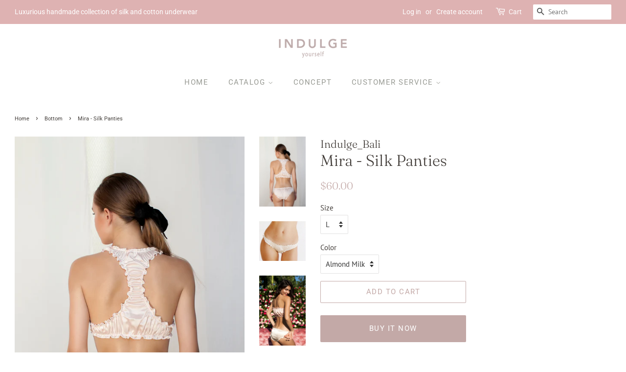

--- FILE ---
content_type: text/html; charset=utf-8
request_url: https://indulgebali.com/collections/bottom/products/underwear-mira-silk
body_size: 17262
content:
<!doctype html>
<html class="no-js">
<head>

  <!-- Basic page needs ================================================== -->
  <meta charset="utf-8">
  <meta http-equiv="X-UA-Compatible" content="IE=edge,chrome=1">

  

  <!-- Title and description ================================================== -->
  <title>
  Mira - Silk Panties &ndash; IndulgeBali
  </title>

  
  <meta name="description" content="Mira has a classic yet playful cut that flaunts your tush in the right way. It´s made of a silk so soft that you won&#39;t be able to stop running your fingers over it. FEATURES - 100% Mulberry silk. - Elastic band hold. - Ruffled ends.">
  

  <!-- Social meta ================================================== -->
  <!-- /snippets/social-meta-tags.liquid -->




<meta property="og:site_name" content="IndulgeBali">
<meta property="og:url" content="https://indulgebali.com/products/underwear-mira-silk">
<meta property="og:title" content="Mira - Silk Panties">
<meta property="og:type" content="product">
<meta property="og:description" content="Mira has a classic yet playful cut that flaunts your tush in the right way. It´s made of a silk so soft that you won&#39;t be able to stop running your fingers over it. FEATURES - 100% Mulberry silk. - Elastic band hold. - Ruffled ends.">

  <meta property="og:price:amount" content="60.00">
  <meta property="og:price:currency" content="USD">

<meta property="og:image" content="http://indulgebali.com/cdn/shop/products/IMG_3727_1200x1200.jpg?v=1632374654"><meta property="og:image" content="http://indulgebali.com/cdn/shop/products/FullSizeRender-29-07-19-10-57-5_1200x1200.jpg?v=1632374654"><meta property="og:image" content="http://indulgebali.com/cdn/shop/products/IMG_0962_1200x1200.jpg?v=1632374654">
<meta property="og:image:secure_url" content="https://indulgebali.com/cdn/shop/products/IMG_3727_1200x1200.jpg?v=1632374654"><meta property="og:image:secure_url" content="https://indulgebali.com/cdn/shop/products/FullSizeRender-29-07-19-10-57-5_1200x1200.jpg?v=1632374654"><meta property="og:image:secure_url" content="https://indulgebali.com/cdn/shop/products/IMG_0962_1200x1200.jpg?v=1632374654">


<meta name="twitter:card" content="summary_large_image">
<meta name="twitter:title" content="Mira - Silk Panties">
<meta name="twitter:description" content="Mira has a classic yet playful cut that flaunts your tush in the right way. It´s made of a silk so soft that you won&#39;t be able to stop running your fingers over it. FEATURES - 100% Mulberry silk. - Elastic band hold. - Ruffled ends.">


  <!-- Helpers ================================================== -->
  <link rel="canonical" href="https://indulgebali.com/products/underwear-mira-silk">
  <meta name="viewport" content="width=device-width,initial-scale=1">
  <meta name="theme-color" content="#c3a9a7">

  <!-- CSS ================================================== -->
  <link href="//indulgebali.com/cdn/shop/t/3/assets/timber.scss.css?v=159788396384336622821759252221" rel="stylesheet" type="text/css" media="all" />
  <link href="//indulgebali.com/cdn/shop/t/3/assets/theme.scss.css?v=148435204100849965501759252220" rel="stylesheet" type="text/css" media="all" />

  <script>
    window.theme = window.theme || {};

    var theme = {
      strings: {
        addToCart: "Add to Cart",
        soldOut: "Sold Out",
        unavailable: "Unavailable",
        zoomClose: "Close (Esc)",
        zoomPrev: "Previous (Left arrow key)",
        zoomNext: "Next (Right arrow key)",
        addressError: "Error looking up that address",
        addressNoResults: "No results for that address",
        addressQueryLimit: "You have exceeded the Google API usage limit. Consider upgrading to a \u003ca href=\"https:\/\/developers.google.com\/maps\/premium\/usage-limits\"\u003ePremium Plan\u003c\/a\u003e.",
        authError: "There was a problem authenticating your Google Maps API Key."
      },
      settings: {
        // Adding some settings to allow the editor to update correctly when they are changed
        enableWideLayout: true,
        typeAccentTransform: true,
        typeAccentSpacing: true,
        baseFontSize: '15px',
        headerBaseFontSize: '32px',
        accentFontSize: '15px'
      },
      variables: {
        mediaQueryMedium: 'screen and (max-width: 768px)',
        bpSmall: false
      },
      moneyFormat: "${{amount}}"
    }

    document.documentElement.className = document.documentElement.className.replace('no-js', 'supports-js');
  </script>

  <!-- Header hook for plugins ================================================== -->
  <script>window.performance && window.performance.mark && window.performance.mark('shopify.content_for_header.start');</script><meta name="facebook-domain-verification" content="kaac9nteqyqs8tivcp1hykxrgpscva">
<meta id="shopify-digital-wallet" name="shopify-digital-wallet" content="/4870930525/digital_wallets/dialog">
<meta name="shopify-checkout-api-token" content="7fa12a880a9e0f7d65494c2cf91e90d1">
<meta id="in-context-paypal-metadata" data-shop-id="4870930525" data-venmo-supported="false" data-environment="production" data-locale="en_US" data-paypal-v4="true" data-currency="USD">
<link rel="alternate" type="application/json+oembed" href="https://indulgebali.com/products/underwear-mira-silk.oembed">
<script async="async" src="/checkouts/internal/preloads.js?locale=en-US"></script>
<script id="shopify-features" type="application/json">{"accessToken":"7fa12a880a9e0f7d65494c2cf91e90d1","betas":["rich-media-storefront-analytics"],"domain":"indulgebali.com","predictiveSearch":true,"shopId":4870930525,"locale":"en"}</script>
<script>var Shopify = Shopify || {};
Shopify.shop = "indulge-bali.myshopify.com";
Shopify.locale = "en";
Shopify.currency = {"active":"USD","rate":"1.0"};
Shopify.country = "US";
Shopify.theme = {"name":"Minimal","id":38384271453,"schema_name":"Minimal","schema_version":"10.1.1","theme_store_id":380,"role":"main"};
Shopify.theme.handle = "null";
Shopify.theme.style = {"id":null,"handle":null};
Shopify.cdnHost = "indulgebali.com/cdn";
Shopify.routes = Shopify.routes || {};
Shopify.routes.root = "/";</script>
<script type="module">!function(o){(o.Shopify=o.Shopify||{}).modules=!0}(window);</script>
<script>!function(o){function n(){var o=[];function n(){o.push(Array.prototype.slice.apply(arguments))}return n.q=o,n}var t=o.Shopify=o.Shopify||{};t.loadFeatures=n(),t.autoloadFeatures=n()}(window);</script>
<script id="shop-js-analytics" type="application/json">{"pageType":"product"}</script>
<script defer="defer" async type="module" src="//indulgebali.com/cdn/shopifycloud/shop-js/modules/v2/client.init-shop-cart-sync_COMZFrEa.en.esm.js"></script>
<script defer="defer" async type="module" src="//indulgebali.com/cdn/shopifycloud/shop-js/modules/v2/chunk.common_CdXrxk3f.esm.js"></script>
<script type="module">
  await import("//indulgebali.com/cdn/shopifycloud/shop-js/modules/v2/client.init-shop-cart-sync_COMZFrEa.en.esm.js");
await import("//indulgebali.com/cdn/shopifycloud/shop-js/modules/v2/chunk.common_CdXrxk3f.esm.js");

  window.Shopify.SignInWithShop?.initShopCartSync?.({"fedCMEnabled":true,"windoidEnabled":true});

</script>
<script id="__st">var __st={"a":4870930525,"offset":28800,"reqid":"a990d74d-d6bb-43f6-acf7-a1d98c5d9245-1763390568","pageurl":"indulgebali.com\/collections\/bottom\/products\/underwear-mira-silk","u":"6c4883bda95d","p":"product","rtyp":"product","rid":4265663397981};</script>
<script>window.ShopifyPaypalV4VisibilityTracking = true;</script>
<script id="captcha-bootstrap">!function(){'use strict';const t='contact',e='account',n='new_comment',o=[[t,t],['blogs',n],['comments',n],[t,'customer']],c=[[e,'customer_login'],[e,'guest_login'],[e,'recover_customer_password'],[e,'create_customer']],r=t=>t.map((([t,e])=>`form[action*='/${t}']:not([data-nocaptcha='true']) input[name='form_type'][value='${e}']`)).join(','),a=t=>()=>t?[...document.querySelectorAll(t)].map((t=>t.form)):[];function s(){const t=[...o],e=r(t);return a(e)}const i='password',u='form_key',d=['recaptcha-v3-token','g-recaptcha-response','h-captcha-response',i],f=()=>{try{return window.sessionStorage}catch{return}},m='__shopify_v',_=t=>t.elements[u];function p(t,e,n=!1){try{const o=window.sessionStorage,c=JSON.parse(o.getItem(e)),{data:r}=function(t){const{data:e,action:n}=t;return t[m]||n?{data:e,action:n}:{data:t,action:n}}(c);for(const[e,n]of Object.entries(r))t.elements[e]&&(t.elements[e].value=n);n&&o.removeItem(e)}catch(o){console.error('form repopulation failed',{error:o})}}const l='form_type',E='cptcha';function T(t){t.dataset[E]=!0}const w=window,h=w.document,L='Shopify',v='ce_forms',y='captcha';let A=!1;((t,e)=>{const n=(g='f06e6c50-85a8-45c8-87d0-21a2b65856fe',I='https://cdn.shopify.com/shopifycloud/storefront-forms-hcaptcha/ce_storefront_forms_captcha_hcaptcha.v1.5.2.iife.js',D={infoText:'Protected by hCaptcha',privacyText:'Privacy',termsText:'Terms'},(t,e,n)=>{const o=w[L][v],c=o.bindForm;if(c)return c(t,g,e,D).then(n);var r;o.q.push([[t,g,e,D],n]),r=I,A||(h.body.append(Object.assign(h.createElement('script'),{id:'captcha-provider',async:!0,src:r})),A=!0)});var g,I,D;w[L]=w[L]||{},w[L][v]=w[L][v]||{},w[L][v].q=[],w[L][y]=w[L][y]||{},w[L][y].protect=function(t,e){n(t,void 0,e),T(t)},Object.freeze(w[L][y]),function(t,e,n,w,h,L){const[v,y,A,g]=function(t,e,n){const i=e?o:[],u=t?c:[],d=[...i,...u],f=r(d),m=r(i),_=r(d.filter((([t,e])=>n.includes(e))));return[a(f),a(m),a(_),s()]}(w,h,L),I=t=>{const e=t.target;return e instanceof HTMLFormElement?e:e&&e.form},D=t=>v().includes(t);t.addEventListener('submit',(t=>{const e=I(t);if(!e)return;const n=D(e)&&!e.dataset.hcaptchaBound&&!e.dataset.recaptchaBound,o=_(e),c=g().includes(e)&&(!o||!o.value);(n||c)&&t.preventDefault(),c&&!n&&(function(t){try{if(!f())return;!function(t){const e=f();if(!e)return;const n=_(t);if(!n)return;const o=n.value;o&&e.removeItem(o)}(t);const e=Array.from(Array(32),(()=>Math.random().toString(36)[2])).join('');!function(t,e){_(t)||t.append(Object.assign(document.createElement('input'),{type:'hidden',name:u})),t.elements[u].value=e}(t,e),function(t,e){const n=f();if(!n)return;const o=[...t.querySelectorAll(`input[type='${i}']`)].map((({name:t})=>t)),c=[...d,...o],r={};for(const[a,s]of new FormData(t).entries())c.includes(a)||(r[a]=s);n.setItem(e,JSON.stringify({[m]:1,action:t.action,data:r}))}(t,e)}catch(e){console.error('failed to persist form',e)}}(e),e.submit())}));const S=(t,e)=>{t&&!t.dataset[E]&&(n(t,e.some((e=>e===t))),T(t))};for(const o of['focusin','change'])t.addEventListener(o,(t=>{const e=I(t);D(e)&&S(e,y())}));const B=e.get('form_key'),M=e.get(l),P=B&&M;t.addEventListener('DOMContentLoaded',(()=>{const t=y();if(P)for(const e of t)e.elements[l].value===M&&p(e,B);[...new Set([...A(),...v().filter((t=>'true'===t.dataset.shopifyCaptcha))])].forEach((e=>S(e,t)))}))}(h,new URLSearchParams(w.location.search),n,t,e,['guest_login'])})(!0,!0)}();</script>
<script integrity="sha256-52AcMU7V7pcBOXWImdc/TAGTFKeNjmkeM1Pvks/DTgc=" data-source-attribution="shopify.loadfeatures" defer="defer" src="//indulgebali.com/cdn/shopifycloud/storefront/assets/storefront/load_feature-81c60534.js" crossorigin="anonymous"></script>
<script data-source-attribution="shopify.dynamic_checkout.dynamic.init">var Shopify=Shopify||{};Shopify.PaymentButton=Shopify.PaymentButton||{isStorefrontPortableWallets:!0,init:function(){window.Shopify.PaymentButton.init=function(){};var t=document.createElement("script");t.src="https://indulgebali.com/cdn/shopifycloud/portable-wallets/latest/portable-wallets.en.js",t.type="module",document.head.appendChild(t)}};
</script>
<script data-source-attribution="shopify.dynamic_checkout.buyer_consent">
  function portableWalletsHideBuyerConsent(e){var t=document.getElementById("shopify-buyer-consent"),n=document.getElementById("shopify-subscription-policy-button");t&&n&&(t.classList.add("hidden"),t.setAttribute("aria-hidden","true"),n.removeEventListener("click",e))}function portableWalletsShowBuyerConsent(e){var t=document.getElementById("shopify-buyer-consent"),n=document.getElementById("shopify-subscription-policy-button");t&&n&&(t.classList.remove("hidden"),t.removeAttribute("aria-hidden"),n.addEventListener("click",e))}window.Shopify?.PaymentButton&&(window.Shopify.PaymentButton.hideBuyerConsent=portableWalletsHideBuyerConsent,window.Shopify.PaymentButton.showBuyerConsent=portableWalletsShowBuyerConsent);
</script>
<script>
  function portableWalletsCleanup(e){e&&e.src&&console.error("Failed to load portable wallets script "+e.src);var t=document.querySelectorAll("shopify-accelerated-checkout .shopify-payment-button__skeleton, shopify-accelerated-checkout-cart .wallet-cart-button__skeleton"),e=document.getElementById("shopify-buyer-consent");for(let e=0;e<t.length;e++)t[e].remove();e&&e.remove()}function portableWalletsNotLoadedAsModule(e){e instanceof ErrorEvent&&"string"==typeof e.message&&e.message.includes("import.meta")&&"string"==typeof e.filename&&e.filename.includes("portable-wallets")&&(window.removeEventListener("error",portableWalletsNotLoadedAsModule),window.Shopify.PaymentButton.failedToLoad=e,"loading"===document.readyState?document.addEventListener("DOMContentLoaded",window.Shopify.PaymentButton.init):window.Shopify.PaymentButton.init())}window.addEventListener("error",portableWalletsNotLoadedAsModule);
</script>

<script type="module" src="https://indulgebali.com/cdn/shopifycloud/portable-wallets/latest/portable-wallets.en.js" onError="portableWalletsCleanup(this)" crossorigin="anonymous"></script>
<script nomodule>
  document.addEventListener("DOMContentLoaded", portableWalletsCleanup);
</script>

<link id="shopify-accelerated-checkout-styles" rel="stylesheet" media="screen" href="https://indulgebali.com/cdn/shopifycloud/portable-wallets/latest/accelerated-checkout-backwards-compat.css" crossorigin="anonymous">
<style id="shopify-accelerated-checkout-cart">
        #shopify-buyer-consent {
  margin-top: 1em;
  display: inline-block;
  width: 100%;
}

#shopify-buyer-consent.hidden {
  display: none;
}

#shopify-subscription-policy-button {
  background: none;
  border: none;
  padding: 0;
  text-decoration: underline;
  font-size: inherit;
  cursor: pointer;
}

#shopify-subscription-policy-button::before {
  box-shadow: none;
}

      </style>

<script>window.performance && window.performance.mark && window.performance.mark('shopify.content_for_header.end');</script>

  <script src="//indulgebali.com/cdn/shop/t/3/assets/jquery-2.2.3.min.js?v=58211863146907186831551158075" type="text/javascript"></script>

  <script src="//indulgebali.com/cdn/shop/t/3/assets/lazysizes.min.js?v=177476512571513845041551158076" async="async"></script>

  
  

<link href="https://monorail-edge.shopifysvc.com" rel="dns-prefetch">
<script>(function(){if ("sendBeacon" in navigator && "performance" in window) {try {var session_token_from_headers = performance.getEntriesByType('navigation')[0].serverTiming.find(x => x.name == '_s').description;} catch {var session_token_from_headers = undefined;}var session_cookie_matches = document.cookie.match(/_shopify_s=([^;]*)/);var session_token_from_cookie = session_cookie_matches && session_cookie_matches.length === 2 ? session_cookie_matches[1] : "";var session_token = session_token_from_headers || session_token_from_cookie || "";function handle_abandonment_event(e) {var entries = performance.getEntries().filter(function(entry) {return /monorail-edge.shopifysvc.com/.test(entry.name);});if (!window.abandonment_tracked && entries.length === 0) {window.abandonment_tracked = true;var currentMs = Date.now();var navigation_start = performance.timing.navigationStart;var payload = {shop_id: 4870930525,url: window.location.href,navigation_start,duration: currentMs - navigation_start,session_token,page_type: "product"};window.navigator.sendBeacon("https://monorail-edge.shopifysvc.com/v1/produce", JSON.stringify({schema_id: "online_store_buyer_site_abandonment/1.1",payload: payload,metadata: {event_created_at_ms: currentMs,event_sent_at_ms: currentMs}}));}}window.addEventListener('pagehide', handle_abandonment_event);}}());</script>
<script id="web-pixels-manager-setup">(function e(e,d,r,n,o){if(void 0===o&&(o={}),!Boolean(null===(a=null===(i=window.Shopify)||void 0===i?void 0:i.analytics)||void 0===a?void 0:a.replayQueue)){var i,a;window.Shopify=window.Shopify||{};var t=window.Shopify;t.analytics=t.analytics||{};var s=t.analytics;s.replayQueue=[],s.publish=function(e,d,r){return s.replayQueue.push([e,d,r]),!0};try{self.performance.mark("wpm:start")}catch(e){}var l=function(){var e={modern:/Edge?\/(1{2}[4-9]|1[2-9]\d|[2-9]\d{2}|\d{4,})\.\d+(\.\d+|)|Firefox\/(1{2}[4-9]|1[2-9]\d|[2-9]\d{2}|\d{4,})\.\d+(\.\d+|)|Chrom(ium|e)\/(9{2}|\d{3,})\.\d+(\.\d+|)|(Maci|X1{2}).+ Version\/(15\.\d+|(1[6-9]|[2-9]\d|\d{3,})\.\d+)([,.]\d+|)( \(\w+\)|)( Mobile\/\w+|) Safari\/|Chrome.+OPR\/(9{2}|\d{3,})\.\d+\.\d+|(CPU[ +]OS|iPhone[ +]OS|CPU[ +]iPhone|CPU IPhone OS|CPU iPad OS)[ +]+(15[._]\d+|(1[6-9]|[2-9]\d|\d{3,})[._]\d+)([._]\d+|)|Android:?[ /-](13[3-9]|1[4-9]\d|[2-9]\d{2}|\d{4,})(\.\d+|)(\.\d+|)|Android.+Firefox\/(13[5-9]|1[4-9]\d|[2-9]\d{2}|\d{4,})\.\d+(\.\d+|)|Android.+Chrom(ium|e)\/(13[3-9]|1[4-9]\d|[2-9]\d{2}|\d{4,})\.\d+(\.\d+|)|SamsungBrowser\/([2-9]\d|\d{3,})\.\d+/,legacy:/Edge?\/(1[6-9]|[2-9]\d|\d{3,})\.\d+(\.\d+|)|Firefox\/(5[4-9]|[6-9]\d|\d{3,})\.\d+(\.\d+|)|Chrom(ium|e)\/(5[1-9]|[6-9]\d|\d{3,})\.\d+(\.\d+|)([\d.]+$|.*Safari\/(?![\d.]+ Edge\/[\d.]+$))|(Maci|X1{2}).+ Version\/(10\.\d+|(1[1-9]|[2-9]\d|\d{3,})\.\d+)([,.]\d+|)( \(\w+\)|)( Mobile\/\w+|) Safari\/|Chrome.+OPR\/(3[89]|[4-9]\d|\d{3,})\.\d+\.\d+|(CPU[ +]OS|iPhone[ +]OS|CPU[ +]iPhone|CPU IPhone OS|CPU iPad OS)[ +]+(10[._]\d+|(1[1-9]|[2-9]\d|\d{3,})[._]\d+)([._]\d+|)|Android:?[ /-](13[3-9]|1[4-9]\d|[2-9]\d{2}|\d{4,})(\.\d+|)(\.\d+|)|Mobile Safari.+OPR\/([89]\d|\d{3,})\.\d+\.\d+|Android.+Firefox\/(13[5-9]|1[4-9]\d|[2-9]\d{2}|\d{4,})\.\d+(\.\d+|)|Android.+Chrom(ium|e)\/(13[3-9]|1[4-9]\d|[2-9]\d{2}|\d{4,})\.\d+(\.\d+|)|Android.+(UC? ?Browser|UCWEB|U3)[ /]?(15\.([5-9]|\d{2,})|(1[6-9]|[2-9]\d|\d{3,})\.\d+)\.\d+|SamsungBrowser\/(5\.\d+|([6-9]|\d{2,})\.\d+)|Android.+MQ{2}Browser\/(14(\.(9|\d{2,})|)|(1[5-9]|[2-9]\d|\d{3,})(\.\d+|))(\.\d+|)|K[Aa][Ii]OS\/(3\.\d+|([4-9]|\d{2,})\.\d+)(\.\d+|)/},d=e.modern,r=e.legacy,n=navigator.userAgent;return n.match(d)?"modern":n.match(r)?"legacy":"unknown"}(),u="modern"===l?"modern":"legacy",c=(null!=n?n:{modern:"",legacy:""})[u],f=function(e){return[e.baseUrl,"/wpm","/b",e.hashVersion,"modern"===e.buildTarget?"m":"l",".js"].join("")}({baseUrl:d,hashVersion:r,buildTarget:u}),m=function(e){var d=e.version,r=e.bundleTarget,n=e.surface,o=e.pageUrl,i=e.monorailEndpoint;return{emit:function(e){var a=e.status,t=e.errorMsg,s=(new Date).getTime(),l=JSON.stringify({metadata:{event_sent_at_ms:s},events:[{schema_id:"web_pixels_manager_load/3.1",payload:{version:d,bundle_target:r,page_url:o,status:a,surface:n,error_msg:t},metadata:{event_created_at_ms:s}}]});if(!i)return console&&console.warn&&console.warn("[Web Pixels Manager] No Monorail endpoint provided, skipping logging."),!1;try{return self.navigator.sendBeacon.bind(self.navigator)(i,l)}catch(e){}var u=new XMLHttpRequest;try{return u.open("POST",i,!0),u.setRequestHeader("Content-Type","text/plain"),u.send(l),!0}catch(e){return console&&console.warn&&console.warn("[Web Pixels Manager] Got an unhandled error while logging to Monorail."),!1}}}}({version:r,bundleTarget:l,surface:e.surface,pageUrl:self.location.href,monorailEndpoint:e.monorailEndpoint});try{o.browserTarget=l,function(e){var d=e.src,r=e.async,n=void 0===r||r,o=e.onload,i=e.onerror,a=e.sri,t=e.scriptDataAttributes,s=void 0===t?{}:t,l=document.createElement("script"),u=document.querySelector("head"),c=document.querySelector("body");if(l.async=n,l.src=d,a&&(l.integrity=a,l.crossOrigin="anonymous"),s)for(var f in s)if(Object.prototype.hasOwnProperty.call(s,f))try{l.dataset[f]=s[f]}catch(e){}if(o&&l.addEventListener("load",o),i&&l.addEventListener("error",i),u)u.appendChild(l);else{if(!c)throw new Error("Did not find a head or body element to append the script");c.appendChild(l)}}({src:f,async:!0,onload:function(){if(!function(){var e,d;return Boolean(null===(d=null===(e=window.Shopify)||void 0===e?void 0:e.analytics)||void 0===d?void 0:d.initialized)}()){var d=window.webPixelsManager.init(e)||void 0;if(d){var r=window.Shopify.analytics;r.replayQueue.forEach((function(e){var r=e[0],n=e[1],o=e[2];d.publishCustomEvent(r,n,o)})),r.replayQueue=[],r.publish=d.publishCustomEvent,r.visitor=d.visitor,r.initialized=!0}}},onerror:function(){return m.emit({status:"failed",errorMsg:"".concat(f," has failed to load")})},sri:function(e){var d=/^sha384-[A-Za-z0-9+/=]+$/;return"string"==typeof e&&d.test(e)}(c)?c:"",scriptDataAttributes:o}),m.emit({status:"loading"})}catch(e){m.emit({status:"failed",errorMsg:(null==e?void 0:e.message)||"Unknown error"})}}})({shopId: 4870930525,storefrontBaseUrl: "https://indulgebali.com",extensionsBaseUrl: "https://extensions.shopifycdn.com/cdn/shopifycloud/web-pixels-manager",monorailEndpoint: "https://monorail-edge.shopifysvc.com/unstable/produce_batch",surface: "storefront-renderer",enabledBetaFlags: ["2dca8a86"],webPixelsConfigList: [{"id":"171802787","configuration":"{\"pixel_id\":\"2772407579686903\",\"pixel_type\":\"facebook_pixel\",\"metaapp_system_user_token\":\"-\"}","eventPayloadVersion":"v1","runtimeContext":"OPEN","scriptVersion":"ca16bc87fe92b6042fbaa3acc2fbdaa6","type":"APP","apiClientId":2329312,"privacyPurposes":["ANALYTICS","MARKETING","SALE_OF_DATA"],"dataSharingAdjustments":{"protectedCustomerApprovalScopes":["read_customer_address","read_customer_email","read_customer_name","read_customer_personal_data","read_customer_phone"]}},{"id":"shopify-app-pixel","configuration":"{}","eventPayloadVersion":"v1","runtimeContext":"STRICT","scriptVersion":"0450","apiClientId":"shopify-pixel","type":"APP","privacyPurposes":["ANALYTICS","MARKETING"]},{"id":"shopify-custom-pixel","eventPayloadVersion":"v1","runtimeContext":"LAX","scriptVersion":"0450","apiClientId":"shopify-pixel","type":"CUSTOM","privacyPurposes":["ANALYTICS","MARKETING"]}],isMerchantRequest: false,initData: {"shop":{"name":"IndulgeBali","paymentSettings":{"currencyCode":"USD"},"myshopifyDomain":"indulge-bali.myshopify.com","countryCode":"ID","storefrontUrl":"https:\/\/indulgebali.com"},"customer":null,"cart":null,"checkout":null,"productVariants":[{"price":{"amount":60.0,"currencyCode":"USD"},"product":{"title":"Mira - Silk Panties","vendor":"Indulge_Bali","id":"4265663397981","untranslatedTitle":"Mira - Silk Panties","url":"\/products\/underwear-mira-silk","type":"Silk"},"id":"31392123813981","image":{"src":"\/\/indulgebali.com\/cdn\/shop\/products\/IMG_3727.jpg?v=1632374654"},"sku":"","title":"XS \/ Almond Milk","untranslatedTitle":"XS \/ Almond Milk"},{"price":{"amount":60.0,"currencyCode":"USD"},"product":{"title":"Mira - Silk Panties","vendor":"Indulge_Bali","id":"4265663397981","untranslatedTitle":"Mira - Silk Panties","url":"\/products\/underwear-mira-silk","type":"Silk"},"id":"31392123846749","image":{"src":"\/\/indulgebali.com\/cdn\/shop\/products\/IMG_3727.jpg?v=1632374654"},"sku":"","title":"XS \/ Peach","untranslatedTitle":"XS \/ Peach"},{"price":{"amount":60.0,"currencyCode":"USD"},"product":{"title":"Mira - Silk Panties","vendor":"Indulge_Bali","id":"4265663397981","untranslatedTitle":"Mira - Silk Panties","url":"\/products\/underwear-mira-silk","type":"Silk"},"id":"31392123879517","image":{"src":"\/\/indulgebali.com\/cdn\/shop\/products\/IMG_4187.jpg?v=1632374654"},"sku":"","title":"XS \/ Blueberry","untranslatedTitle":"XS \/ Blueberry"},{"price":{"amount":60.0,"currencyCode":"USD"},"product":{"title":"Mira - Silk Panties","vendor":"Indulge_Bali","id":"4265663397981","untranslatedTitle":"Mira - Silk Panties","url":"\/products\/underwear-mira-silk","type":"Silk"},"id":"31392123912285","image":{"src":"\/\/indulgebali.com\/cdn\/shop\/products\/IMG_3727.jpg?v=1632374654"},"sku":"","title":"XS \/ Black Night","untranslatedTitle":"XS \/ Black Night"},{"price":{"amount":60.0,"currencyCode":"USD"},"product":{"title":"Mira - Silk Panties","vendor":"Indulge_Bali","id":"4265663397981","untranslatedTitle":"Mira - Silk Panties","url":"\/products\/underwear-mira-silk","type":"Silk"},"id":"31392123945053","image":{"src":"\/\/indulgebali.com\/cdn\/shop\/products\/IMG_3727.jpg?v=1632374654"},"sku":"","title":"S \/ Almond Milk","untranslatedTitle":"S \/ Almond Milk"},{"price":{"amount":60.0,"currencyCode":"USD"},"product":{"title":"Mira - Silk Panties","vendor":"Indulge_Bali","id":"4265663397981","untranslatedTitle":"Mira - Silk Panties","url":"\/products\/underwear-mira-silk","type":"Silk"},"id":"31392124010589","image":{"src":"\/\/indulgebali.com\/cdn\/shop\/products\/IMG_4187.jpg?v=1632374654"},"sku":"","title":"S \/ Blueberry","untranslatedTitle":"S \/ Blueberry"},{"price":{"amount":60.0,"currencyCode":"USD"},"product":{"title":"Mira - Silk Panties","vendor":"Indulge_Bali","id":"4265663397981","untranslatedTitle":"Mira - Silk Panties","url":"\/products\/underwear-mira-silk","type":"Silk"},"id":"31392124043357","image":{"src":"\/\/indulgebali.com\/cdn\/shop\/products\/IMG_3727.jpg?v=1632374654"},"sku":"","title":"S \/ Black Night","untranslatedTitle":"S \/ Black Night"},{"price":{"amount":60.0,"currencyCode":"USD"},"product":{"title":"Mira - Silk Panties","vendor":"Indulge_Bali","id":"4265663397981","untranslatedTitle":"Mira - Silk Panties","url":"\/products\/underwear-mira-silk","type":"Silk"},"id":"31392124076125","image":{"src":"\/\/indulgebali.com\/cdn\/shop\/products\/IMG_3727.jpg?v=1632374654"},"sku":"","title":"M \/ Almond Milk","untranslatedTitle":"M \/ Almond Milk"},{"price":{"amount":60.0,"currencyCode":"USD"},"product":{"title":"Mira - Silk Panties","vendor":"Indulge_Bali","id":"4265663397981","untranslatedTitle":"Mira - Silk Panties","url":"\/products\/underwear-mira-silk","type":"Silk"},"id":"31392124141661","image":{"src":"\/\/indulgebali.com\/cdn\/shop\/products\/IMG_4187.jpg?v=1632374654"},"sku":"","title":"M \/ Blueberry","untranslatedTitle":"M \/ Blueberry"},{"price":{"amount":60.0,"currencyCode":"USD"},"product":{"title":"Mira - Silk Panties","vendor":"Indulge_Bali","id":"4265663397981","untranslatedTitle":"Mira - Silk Panties","url":"\/products\/underwear-mira-silk","type":"Silk"},"id":"31392124174429","image":{"src":"\/\/indulgebali.com\/cdn\/shop\/products\/IMG_3727.jpg?v=1632374654"},"sku":"","title":"M \/ Black Night","untranslatedTitle":"M \/ Black Night"},{"price":{"amount":60.0,"currencyCode":"USD"},"product":{"title":"Mira - Silk Panties","vendor":"Indulge_Bali","id":"4265663397981","untranslatedTitle":"Mira - Silk Panties","url":"\/products\/underwear-mira-silk","type":"Silk"},"id":"31392124207197","image":{"src":"\/\/indulgebali.com\/cdn\/shop\/products\/IMG_3727.jpg?v=1632374654"},"sku":"","title":"L \/ Almond Milk","untranslatedTitle":"L \/ Almond Milk"},{"price":{"amount":60.0,"currencyCode":"USD"},"product":{"title":"Mira - Silk Panties","vendor":"Indulge_Bali","id":"4265663397981","untranslatedTitle":"Mira - Silk Panties","url":"\/products\/underwear-mira-silk","type":"Silk"},"id":"31392124272733","image":{"src":"\/\/indulgebali.com\/cdn\/shop\/products\/IMG_4187.jpg?v=1632374654"},"sku":"","title":"L \/ Blueberry","untranslatedTitle":"L \/ Blueberry"},{"price":{"amount":60.0,"currencyCode":"USD"},"product":{"title":"Mira - Silk Panties","vendor":"Indulge_Bali","id":"4265663397981","untranslatedTitle":"Mira - Silk Panties","url":"\/products\/underwear-mira-silk","type":"Silk"},"id":"31392124305501","image":{"src":"\/\/indulgebali.com\/cdn\/shop\/products\/IMG_3727.jpg?v=1632374654"},"sku":"","title":"L \/ Black Night","untranslatedTitle":"L \/ Black Night"}],"purchasingCompany":null},},"https://indulgebali.com/cdn","ae1676cfwd2530674p4253c800m34e853cb",{"modern":"","legacy":""},{"shopId":"4870930525","storefrontBaseUrl":"https:\/\/indulgebali.com","extensionBaseUrl":"https:\/\/extensions.shopifycdn.com\/cdn\/shopifycloud\/web-pixels-manager","surface":"storefront-renderer","enabledBetaFlags":"[\"2dca8a86\"]","isMerchantRequest":"false","hashVersion":"ae1676cfwd2530674p4253c800m34e853cb","publish":"custom","events":"[[\"page_viewed\",{}],[\"product_viewed\",{\"productVariant\":{\"price\":{\"amount\":60.0,\"currencyCode\":\"USD\"},\"product\":{\"title\":\"Mira - Silk Panties\",\"vendor\":\"Indulge_Bali\",\"id\":\"4265663397981\",\"untranslatedTitle\":\"Mira - Silk Panties\",\"url\":\"\/products\/underwear-mira-silk\",\"type\":\"Silk\"},\"id\":\"31392124207197\",\"image\":{\"src\":\"\/\/indulgebali.com\/cdn\/shop\/products\/IMG_3727.jpg?v=1632374654\"},\"sku\":\"\",\"title\":\"L \/ Almond Milk\",\"untranslatedTitle\":\"L \/ Almond Milk\"}}]]"});</script><script>
  window.ShopifyAnalytics = window.ShopifyAnalytics || {};
  window.ShopifyAnalytics.meta = window.ShopifyAnalytics.meta || {};
  window.ShopifyAnalytics.meta.currency = 'USD';
  var meta = {"product":{"id":4265663397981,"gid":"gid:\/\/shopify\/Product\/4265663397981","vendor":"Indulge_Bali","type":"Silk","variants":[{"id":31392123813981,"price":6000,"name":"Mira - Silk Panties - XS \/ Almond Milk","public_title":"XS \/ Almond Milk","sku":""},{"id":31392123846749,"price":6000,"name":"Mira - Silk Panties - XS \/ Peach","public_title":"XS \/ Peach","sku":""},{"id":31392123879517,"price":6000,"name":"Mira - Silk Panties - XS \/ Blueberry","public_title":"XS \/ Blueberry","sku":""},{"id":31392123912285,"price":6000,"name":"Mira - Silk Panties - XS \/ Black Night","public_title":"XS \/ Black Night","sku":""},{"id":31392123945053,"price":6000,"name":"Mira - Silk Panties - S \/ Almond Milk","public_title":"S \/ Almond Milk","sku":""},{"id":31392124010589,"price":6000,"name":"Mira - Silk Panties - S \/ Blueberry","public_title":"S \/ Blueberry","sku":""},{"id":31392124043357,"price":6000,"name":"Mira - Silk Panties - S \/ Black Night","public_title":"S \/ Black Night","sku":""},{"id":31392124076125,"price":6000,"name":"Mira - Silk Panties - M \/ Almond Milk","public_title":"M \/ Almond Milk","sku":""},{"id":31392124141661,"price":6000,"name":"Mira - Silk Panties - M \/ Blueberry","public_title":"M \/ Blueberry","sku":""},{"id":31392124174429,"price":6000,"name":"Mira - Silk Panties - M \/ Black Night","public_title":"M \/ Black Night","sku":""},{"id":31392124207197,"price":6000,"name":"Mira - Silk Panties - L \/ Almond Milk","public_title":"L \/ Almond Milk","sku":""},{"id":31392124272733,"price":6000,"name":"Mira - Silk Panties - L \/ Blueberry","public_title":"L \/ Blueberry","sku":""},{"id":31392124305501,"price":6000,"name":"Mira - Silk Panties - L \/ Black Night","public_title":"L \/ Black Night","sku":""}],"remote":false},"page":{"pageType":"product","resourceType":"product","resourceId":4265663397981}};
  for (var attr in meta) {
    window.ShopifyAnalytics.meta[attr] = meta[attr];
  }
</script>
<script class="analytics">
  (function () {
    var customDocumentWrite = function(content) {
      var jquery = null;

      if (window.jQuery) {
        jquery = window.jQuery;
      } else if (window.Checkout && window.Checkout.$) {
        jquery = window.Checkout.$;
      }

      if (jquery) {
        jquery('body').append(content);
      }
    };

    var hasLoggedConversion = function(token) {
      if (token) {
        return document.cookie.indexOf('loggedConversion=' + token) !== -1;
      }
      return false;
    }

    var setCookieIfConversion = function(token) {
      if (token) {
        var twoMonthsFromNow = new Date(Date.now());
        twoMonthsFromNow.setMonth(twoMonthsFromNow.getMonth() + 2);

        document.cookie = 'loggedConversion=' + token + '; expires=' + twoMonthsFromNow;
      }
    }

    var trekkie = window.ShopifyAnalytics.lib = window.trekkie = window.trekkie || [];
    if (trekkie.integrations) {
      return;
    }
    trekkie.methods = [
      'identify',
      'page',
      'ready',
      'track',
      'trackForm',
      'trackLink'
    ];
    trekkie.factory = function(method) {
      return function() {
        var args = Array.prototype.slice.call(arguments);
        args.unshift(method);
        trekkie.push(args);
        return trekkie;
      };
    };
    for (var i = 0; i < trekkie.methods.length; i++) {
      var key = trekkie.methods[i];
      trekkie[key] = trekkie.factory(key);
    }
    trekkie.load = function(config) {
      trekkie.config = config || {};
      trekkie.config.initialDocumentCookie = document.cookie;
      var first = document.getElementsByTagName('script')[0];
      var script = document.createElement('script');
      script.type = 'text/javascript';
      script.onerror = function(e) {
        var scriptFallback = document.createElement('script');
        scriptFallback.type = 'text/javascript';
        scriptFallback.onerror = function(error) {
                var Monorail = {
      produce: function produce(monorailDomain, schemaId, payload) {
        var currentMs = new Date().getTime();
        var event = {
          schema_id: schemaId,
          payload: payload,
          metadata: {
            event_created_at_ms: currentMs,
            event_sent_at_ms: currentMs
          }
        };
        return Monorail.sendRequest("https://" + monorailDomain + "/v1/produce", JSON.stringify(event));
      },
      sendRequest: function sendRequest(endpointUrl, payload) {
        // Try the sendBeacon API
        if (window && window.navigator && typeof window.navigator.sendBeacon === 'function' && typeof window.Blob === 'function' && !Monorail.isIos12()) {
          var blobData = new window.Blob([payload], {
            type: 'text/plain'
          });

          if (window.navigator.sendBeacon(endpointUrl, blobData)) {
            return true;
          } // sendBeacon was not successful

        } // XHR beacon

        var xhr = new XMLHttpRequest();

        try {
          xhr.open('POST', endpointUrl);
          xhr.setRequestHeader('Content-Type', 'text/plain');
          xhr.send(payload);
        } catch (e) {
          console.log(e);
        }

        return false;
      },
      isIos12: function isIos12() {
        return window.navigator.userAgent.lastIndexOf('iPhone; CPU iPhone OS 12_') !== -1 || window.navigator.userAgent.lastIndexOf('iPad; CPU OS 12_') !== -1;
      }
    };
    Monorail.produce('monorail-edge.shopifysvc.com',
      'trekkie_storefront_load_errors/1.1',
      {shop_id: 4870930525,
      theme_id: 38384271453,
      app_name: "storefront",
      context_url: window.location.href,
      source_url: "//indulgebali.com/cdn/s/trekkie.storefront.308893168db1679b4a9f8a086857af995740364f.min.js"});

        };
        scriptFallback.async = true;
        scriptFallback.src = '//indulgebali.com/cdn/s/trekkie.storefront.308893168db1679b4a9f8a086857af995740364f.min.js';
        first.parentNode.insertBefore(scriptFallback, first);
      };
      script.async = true;
      script.src = '//indulgebali.com/cdn/s/trekkie.storefront.308893168db1679b4a9f8a086857af995740364f.min.js';
      first.parentNode.insertBefore(script, first);
    };
    trekkie.load(
      {"Trekkie":{"appName":"storefront","development":false,"defaultAttributes":{"shopId":4870930525,"isMerchantRequest":null,"themeId":38384271453,"themeCityHash":"16132925226551121595","contentLanguage":"en","currency":"USD","eventMetadataId":"23f048c0-4237-4a42-a2bc-80bf536b01de"},"isServerSideCookieWritingEnabled":true,"monorailRegion":"shop_domain","enabledBetaFlags":["f0df213a"]},"Session Attribution":{},"S2S":{"facebookCapiEnabled":true,"source":"trekkie-storefront-renderer","apiClientId":580111}}
    );

    var loaded = false;
    trekkie.ready(function() {
      if (loaded) return;
      loaded = true;

      window.ShopifyAnalytics.lib = window.trekkie;

      var originalDocumentWrite = document.write;
      document.write = customDocumentWrite;
      try { window.ShopifyAnalytics.merchantGoogleAnalytics.call(this); } catch(error) {};
      document.write = originalDocumentWrite;

      window.ShopifyAnalytics.lib.page(null,{"pageType":"product","resourceType":"product","resourceId":4265663397981,"shopifyEmitted":true});

      var match = window.location.pathname.match(/checkouts\/(.+)\/(thank_you|post_purchase)/)
      var token = match? match[1]: undefined;
      if (!hasLoggedConversion(token)) {
        setCookieIfConversion(token);
        window.ShopifyAnalytics.lib.track("Viewed Product",{"currency":"USD","variantId":31392123813981,"productId":4265663397981,"productGid":"gid:\/\/shopify\/Product\/4265663397981","name":"Mira - Silk Panties - XS \/ Almond Milk","price":"60.00","sku":"","brand":"Indulge_Bali","variant":"XS \/ Almond Milk","category":"Silk","nonInteraction":true,"remote":false},undefined,undefined,{"shopifyEmitted":true});
      window.ShopifyAnalytics.lib.track("monorail:\/\/trekkie_storefront_viewed_product\/1.1",{"currency":"USD","variantId":31392123813981,"productId":4265663397981,"productGid":"gid:\/\/shopify\/Product\/4265663397981","name":"Mira - Silk Panties - XS \/ Almond Milk","price":"60.00","sku":"","brand":"Indulge_Bali","variant":"XS \/ Almond Milk","category":"Silk","nonInteraction":true,"remote":false,"referer":"https:\/\/indulgebali.com\/collections\/bottom\/products\/underwear-mira-silk"});
      }
    });


        var eventsListenerScript = document.createElement('script');
        eventsListenerScript.async = true;
        eventsListenerScript.src = "//indulgebali.com/cdn/shopifycloud/storefront/assets/shop_events_listener-3da45d37.js";
        document.getElementsByTagName('head')[0].appendChild(eventsListenerScript);

})();</script>
<script
  defer
  src="https://indulgebali.com/cdn/shopifycloud/perf-kit/shopify-perf-kit-2.1.2.min.js"
  data-application="storefront-renderer"
  data-shop-id="4870930525"
  data-render-region="gcp-us-central1"
  data-page-type="product"
  data-theme-instance-id="38384271453"
  data-theme-name="Minimal"
  data-theme-version="10.1.1"
  data-monorail-region="shop_domain"
  data-resource-timing-sampling-rate="10"
  data-shs="true"
  data-shs-beacon="true"
  data-shs-export-with-fetch="true"
  data-shs-logs-sample-rate="1"
></script>
</head>

<body id="mira-silk-panties" class="template-product" >

  <div id="shopify-section-header" class="shopify-section"><style>
  .logo__image-wrapper {
    max-width: 140px;
  }
  /*================= If logo is above navigation ================== */
  
    .site-nav {
      
      margin-top: 30px;
    }

    
      .logo__image-wrapper {
        margin: 0 auto;
      }
    
  

  /*============ If logo is on the same line as navigation ============ */
  


  
</style>

<div data-section-id="header" data-section-type="header-section">
  <div class="header-bar">
    <div class="wrapper medium-down--hide">
      <div class="post-large--display-table">

        
          <div class="header-bar__left post-large--display-table-cell">

            

            

            
              <div class="header-bar__module header-bar__message">
                
                  Luxurious handmade collection of silk and cotton underwear
                
              </div>
            

          </div>
        

        <div class="header-bar__right post-large--display-table-cell">

          
            <ul class="header-bar__module header-bar__module--list">
              
                <li>
                  <a href="https://shopify.com/4870930525/account?locale=en&amp;region_country=US" id="customer_login_link">Log in</a>
                </li>
                <li>or</li>
                <li>
                  <a href="https://shopify.com/4870930525/account?locale=en" id="customer_register_link">Create account</a>
                </li>
              
            </ul>
          

          <div class="header-bar__module">
            <span class="header-bar__sep" aria-hidden="true"></span>
            <a href="/cart" class="cart-page-link">
              <span class="icon icon-cart header-bar__cart-icon" aria-hidden="true"></span>
            </a>
          </div>

          <div class="header-bar__module">
            <a href="/cart" class="cart-page-link">
              Cart
              <span class="cart-count header-bar__cart-count hidden-count">0</span>
            </a>
          </div>

          
            
              <div class="header-bar__module header-bar__search">
                


  <form action="/search" method="get" class="header-bar__search-form clearfix" role="search">
    
    <button type="submit" class="btn btn--search icon-fallback-text header-bar__search-submit">
      <span class="icon icon-search" aria-hidden="true"></span>
      <span class="fallback-text">Search</span>
    </button>
    <input type="search" name="q" value="" aria-label="Search" class="header-bar__search-input" placeholder="Search">
  </form>


              </div>
            
          

        </div>
      </div>
    </div>

    <div class="wrapper post-large--hide announcement-bar--mobile">
      
        
          <span>Luxurious handmade collection of silk and cotton underwear</span>
        
      
    </div>

    <div class="wrapper post-large--hide">
      
        <button type="button" class="mobile-nav-trigger" id="MobileNavTrigger" aria-controls="MobileNav" aria-expanded="false">
          <span class="icon icon-hamburger" aria-hidden="true"></span>
          Menu
        </button>
      
      <a href="/cart" class="cart-page-link mobile-cart-page-link">
        <span class="icon icon-cart header-bar__cart-icon" aria-hidden="true"></span>
        Cart <span class="cart-count hidden-count">0</span>
      </a>
    </div>
    <nav role="navigation">
  <ul id="MobileNav" class="mobile-nav post-large--hide">
    
      
        <li class="mobile-nav__link">
          <a
            href="/"
            class="mobile-nav"
            >
            Home
          </a>
        </li>
      
    
      
        
        <li class="mobile-nav__link" aria-haspopup="true">
          <a
            href="/collections/all"
            class="mobile-nav__sublist-trigger"
            aria-controls="MobileNav-Parent-2"
            aria-expanded="false">
            Catalog
            <span class="icon-fallback-text mobile-nav__sublist-expand" aria-hidden="true">
  <span class="icon icon-plus" aria-hidden="true"></span>
  <span class="fallback-text">+</span>
</span>
<span class="icon-fallback-text mobile-nav__sublist-contract" aria-hidden="true">
  <span class="icon icon-minus" aria-hidden="true"></span>
  <span class="fallback-text">-</span>
</span>

          </a>
          <ul
            id="MobileNav-Parent-2"
            class="mobile-nav__sublist">
            
              <li class="mobile-nav__sublist-link ">
                <a href="/collections/all" class="site-nav__link">All <span class="visually-hidden">Catalog</span></a>
              </li>
            
            
              
                <li class="mobile-nav__sublist-link">
                  <a
                    href="/collections/tops"
                    >
                    Tops
                  </a>
                </li>
              
            
              
                <li class="mobile-nav__sublist-link">
                  <a
                    href="/collections/bottom"
                    aria-current="page">
                    Bottoms
                  </a>
                </li>
              
            
              
                <li class="mobile-nav__sublist-link">
                  <a
                    href="/collections/lounge-wear"
                    >
                    Lounge Wear
                  </a>
                </li>
              
            
          </ul>
        </li>
      
    
      
        <li class="mobile-nav__link">
          <a
            href="/pages/about"
            class="mobile-nav"
            >
            Concept
          </a>
        </li>
      
    
      
        
        <li class="mobile-nav__link" aria-haspopup="true">
          <a
            href="/pages/customer-service"
            class="mobile-nav__sublist-trigger"
            aria-controls="MobileNav-Parent-4"
            aria-expanded="false">
            Customer Service
            <span class="icon-fallback-text mobile-nav__sublist-expand" aria-hidden="true">
  <span class="icon icon-plus" aria-hidden="true"></span>
  <span class="fallback-text">+</span>
</span>
<span class="icon-fallback-text mobile-nav__sublist-contract" aria-hidden="true">
  <span class="icon icon-minus" aria-hidden="true"></span>
  <span class="fallback-text">-</span>
</span>

          </a>
          <ul
            id="MobileNav-Parent-4"
            class="mobile-nav__sublist">
            
            
              
                <li class="mobile-nav__sublist-link">
                  <a
                    href="/pages/sizing"
                    >
                    Sizing
                  </a>
                </li>
              
            
              
                <li class="mobile-nav__sublist-link">
                  <a
                    href="/pages/contact"
                    >
                    Contact Us
                  </a>
                </li>
              
            
          </ul>
        </li>
      
    

    
      
        <li class="mobile-nav__link">
          <a href="https://shopify.com/4870930525/account?locale=en&amp;region_country=US" id="customer_login_link">Log in</a>
        </li>
        <li class="mobile-nav__link">
          <a href="https://shopify.com/4870930525/account?locale=en" id="customer_register_link">Create account</a>
        </li>
      
    

    <li class="mobile-nav__link">
      
        <div class="header-bar__module header-bar__search">
          


  <form action="/search" method="get" class="header-bar__search-form clearfix" role="search">
    
    <button type="submit" class="btn btn--search icon-fallback-text header-bar__search-submit">
      <span class="icon icon-search" aria-hidden="true"></span>
      <span class="fallback-text">Search</span>
    </button>
    <input type="search" name="q" value="" aria-label="Search" class="header-bar__search-input" placeholder="Search">
  </form>


        </div>
      
    </li>
  </ul>
</nav>

  </div>

  <header class="site-header" role="banner">
    <div class="wrapper">

      
        <div class="grid--full">
          <div class="grid__item">
            
              <div class="h1 site-header__logo" itemscope itemtype="http://schema.org/Organization">
            
              
                <noscript>
                  
                  <div class="logo__image-wrapper">
                    <img src="//indulgebali.com/cdn/shop/files/logo_indulge_web_140x.png?v=1613513965" alt="IndulgeBali" />
                  </div>
                </noscript>
                <div class="logo__image-wrapper supports-js">
                  <a href="/" itemprop="url" style="padding-top:28.500000000000004%;">
                    
                    <img class="logo__image lazyload"
                         src="//indulgebali.com/cdn/shop/files/logo_indulge_web_300x300.png?v=1613513965"
                         data-src="//indulgebali.com/cdn/shop/files/logo_indulge_web_{width}x.png?v=1613513965"
                         data-widths="[120, 180, 360, 540, 720, 900, 1080, 1296, 1512, 1728, 1944, 2048]"
                         data-aspectratio="3.508771929824561"
                         data-sizes="auto"
                         alt="IndulgeBali"
                         itemprop="logo">
                  </a>
                </div>
              
            
              </div>
            
          </div>
        </div>
        <div class="grid--full medium-down--hide">
          <div class="grid__item">
            
<nav>
  <ul class="site-nav" id="AccessibleNav">
    
      
        <li>
          <a
            href="/"
            class="site-nav__link"
            data-meganav-type="child"
            >
              Home
          </a>
        </li>
      
    
      
      
        <li 
          class="site-nav--has-dropdown "
          aria-haspopup="true">
          <a
            href="/collections/all"
            class="site-nav__link"
            data-meganav-type="parent"
            aria-controls="MenuParent-2"
            aria-expanded="false"
            >
              Catalog
              <span class="icon icon-arrow-down" aria-hidden="true"></span>
          </a>
          <ul
            id="MenuParent-2"
            class="site-nav__dropdown "
            data-meganav-dropdown>
            
              
                <li>
                  <a
                    href="/collections/tops"
                    class="site-nav__link"
                    data-meganav-type="child"
                    
                    tabindex="-1">
                      Tops
                  </a>
                </li>
              
            
              
                <li class="site-nav--active">
                  <a
                    href="/collections/bottom"
                    class="site-nav__link"
                    data-meganav-type="child"
                    aria-current="page"
                    tabindex="-1">
                      Bottoms
                  </a>
                </li>
              
            
              
                <li>
                  <a
                    href="/collections/lounge-wear"
                    class="site-nav__link"
                    data-meganav-type="child"
                    
                    tabindex="-1">
                      Lounge Wear
                  </a>
                </li>
              
            
          </ul>
        </li>
      
    
      
        <li>
          <a
            href="/pages/about"
            class="site-nav__link"
            data-meganav-type="child"
            >
              Concept
          </a>
        </li>
      
    
      
      
        <li 
          class="site-nav--has-dropdown "
          aria-haspopup="true">
          <a
            href="/pages/customer-service"
            class="site-nav__link"
            data-meganav-type="parent"
            aria-controls="MenuParent-4"
            aria-expanded="false"
            >
              Customer Service
              <span class="icon icon-arrow-down" aria-hidden="true"></span>
          </a>
          <ul
            id="MenuParent-4"
            class="site-nav__dropdown "
            data-meganav-dropdown>
            
              
                <li>
                  <a
                    href="/pages/sizing"
                    class="site-nav__link"
                    data-meganav-type="child"
                    
                    tabindex="-1">
                      Sizing
                  </a>
                </li>
              
            
              
                <li>
                  <a
                    href="/pages/contact"
                    class="site-nav__link"
                    data-meganav-type="child"
                    
                    tabindex="-1">
                      Contact Us
                  </a>
                </li>
              
            
          </ul>
        </li>
      
    
  </ul>
</nav>

          </div>
        </div>
      

    </div>
  </header>
</div>



</div>

  <main class="wrapper main-content" role="main">
    <div class="grid">
        <div class="grid__item">
          

<div id="shopify-section-product-template" class="shopify-section"><div itemscope itemtype="http://schema.org/Product" id="ProductSection" data-section-id="product-template" data-section-type="product-template" data-image-zoom-type="lightbox" data-related-enabled="true" data-show-extra-tab="false" data-extra-tab-content="" data-enable-history-state="true">

  

  

  <meta itemprop="url" content="https://indulgebali.com/products/underwear-mira-silk">
  <meta itemprop="image" content="//indulgebali.com/cdn/shop/products/IMG_3727_grande.jpg?v=1632374654">

  <div class="section-header section-header--breadcrumb">
    

<nav class="breadcrumb" role="navigation" aria-label="breadcrumbs">
  <a href="/" title="Back to the frontpage">Home</a>

  

    
      <span aria-hidden="true" class="breadcrumb__sep">&rsaquo;</span>
      
        
        <a href="/collections/bottom" title="">Bottom</a>
      
    
    <span aria-hidden="true" class="breadcrumb__sep">&rsaquo;</span>
    <span>Mira - Silk Panties</span>

  
</nav>


  </div>

  <div class="product-single">
    <div class="grid product-single__hero">
      <div class="grid__item post-large--one-half">

        

          <div class="grid">

            <div class="grid__item four-fifths product-single__photos" id="ProductPhoto">
              

              
                
                
<style>
  

  #ProductImage-32232420376739 {
    max-width: 682.7767741935484px;
    max-height: 1024px;
  }
  #ProductImageWrapper-32232420376739 {
    max-width: 682.7767741935484px;
  }
</style>


                <div id="ProductImageWrapper-32232420376739" class="product-single__image-wrapper supports-js zoom-lightbox" data-image-id="32232420376739">
                  <div style="padding-top:149.97581035316884%;">
                    <img id="ProductImage-32232420376739"
                         class="product-single__image lazyload"
                         src="//indulgebali.com/cdn/shop/products/IMG_3727_300x300.jpg?v=1632374654"
                         data-src="//indulgebali.com/cdn/shop/products/IMG_3727_{width}x.jpg?v=1632374654"
                         data-widths="[180, 370, 540, 740, 900, 1080, 1296, 1512, 1728, 2048]"
                         data-aspectratio="0.6667741935483871"
                         data-sizes="auto"
                         
                         alt="Mira - Silk Panties">
                  </div>
                </div>
              
                
                
<style>
  

  #ProductImage-13176978047069 {
    max-width: 501px;
    max-height: 432px;
  }
  #ProductImageWrapper-13176978047069 {
    max-width: 501px;
  }
</style>


                <div id="ProductImageWrapper-13176978047069" class="product-single__image-wrapper supports-js hide zoom-lightbox" data-image-id="13176978047069">
                  <div style="padding-top:86.22754491017963%;">
                    <img id="ProductImage-13176978047069"
                         class="product-single__image lazyload lazypreload"
                         
                         data-src="//indulgebali.com/cdn/shop/products/FullSizeRender-29-07-19-10-57-5_{width}x.jpg?v=1632374654"
                         data-widths="[180, 370, 540, 740, 900, 1080, 1296, 1512, 1728, 2048]"
                         data-aspectratio="1.1597222222222223"
                         data-sizes="auto"
                         
                         alt="Mira - Silk Panties">
                  </div>
                </div>
              
                
                
<style>
  

  #ProductImage-13282370191453 {
    max-width: 682.6666666666666px;
    max-height: 1024px;
  }
  #ProductImageWrapper-13282370191453 {
    max-width: 682.6666666666666px;
  }
</style>


                <div id="ProductImageWrapper-13282370191453" class="product-single__image-wrapper supports-js hide zoom-lightbox" data-image-id="13282370191453">
                  <div style="padding-top:150.00000000000003%;">
                    <img id="ProductImage-13282370191453"
                         class="product-single__image lazyload lazypreload"
                         
                         data-src="//indulgebali.com/cdn/shop/products/IMG_0962_{width}x.jpg?v=1632374654"
                         data-widths="[180, 370, 540, 740, 900, 1080, 1296, 1512, 1728, 2048]"
                         data-aspectratio="0.6666666666666666"
                         data-sizes="auto"
                         
                         alt="Mira - Silk Panties">
                  </div>
                </div>
              
                
                
<style>
  

  #ProductImage-13338354516061 {
    max-width: 690.3136456211813px;
    max-height: 1024px;
  }
  #ProductImageWrapper-13338354516061 {
    max-width: 690.3136456211813px;
  }
</style>


                <div id="ProductImageWrapper-13338354516061" class="product-single__image-wrapper supports-js hide zoom-lightbox" data-image-id="13338354516061">
                  <div style="padding-top:148.3383685800604%;">
                    <img id="ProductImage-13338354516061"
                         class="product-single__image lazyload lazypreload"
                         
                         data-src="//indulgebali.com/cdn/shop/products/MG_8970_{width}x.jpg?v=1632374654"
                         data-widths="[180, 370, 540, 740, 900, 1080, 1296, 1512, 1728, 2048]"
                         data-aspectratio="0.6741344195519349"
                         data-sizes="auto"
                         
                         alt="Mira - Silk Panties">
                  </div>
                </div>
              
                
                
<style>
  

  #ProductImage-13876763918429 {
    max-width: 664.9350649350649px;
    max-height: 1024px;
  }
  #ProductImageWrapper-13876763918429 {
    max-width: 664.9350649350649px;
  }
</style>


                <div id="ProductImageWrapper-13876763918429" class="product-single__image-wrapper supports-js hide zoom-lightbox" data-image-id="13876763918429">
                  <div style="padding-top:154.0%;">
                    <img id="ProductImage-13876763918429"
                         class="product-single__image lazyload lazypreload"
                         
                         data-src="//indulgebali.com/cdn/shop/products/IMG_4187_{width}x.jpg?v=1632374654"
                         data-widths="[180, 370, 540, 740, 900, 1080, 1296, 1512, 1728, 2048]"
                         data-aspectratio="0.6493506493506493"
                         data-sizes="auto"
                         
                         alt="Mira - Silk Panties">
                  </div>
                </div>
              

              <noscript>
                <img src="//indulgebali.com/cdn/shop/products/IMG_3727_1024x1024@2x.jpg?v=1632374654" alt="Mira - Silk Panties">
              </noscript>
            </div>

            <div class="grid__item one-fifth">

              <ul class="grid product-single__thumbnails" id="ProductThumbs">
                
                  <li class="grid__item">
                    <a data-image-id="32232420376739" href="//indulgebali.com/cdn/shop/products/IMG_3727_1024x1024.jpg?v=1632374654" class="product-single__thumbnail">
                      <img src="//indulgebali.com/cdn/shop/products/IMG_3727_grande.jpg?v=1632374654" alt="Mira - Silk Panties">
                    </a>
                  </li>
                
                  <li class="grid__item">
                    <a data-image-id="13176978047069" href="//indulgebali.com/cdn/shop/products/FullSizeRender-29-07-19-10-57-5_1024x1024.jpg?v=1632374654" class="product-single__thumbnail">
                      <img src="//indulgebali.com/cdn/shop/products/FullSizeRender-29-07-19-10-57-5_grande.jpg?v=1632374654" alt="Mira - Silk Panties">
                    </a>
                  </li>
                
                  <li class="grid__item">
                    <a data-image-id="13282370191453" href="//indulgebali.com/cdn/shop/products/IMG_0962_1024x1024.jpg?v=1632374654" class="product-single__thumbnail">
                      <img src="//indulgebali.com/cdn/shop/products/IMG_0962_grande.jpg?v=1632374654" alt="Mira - Silk Panties">
                    </a>
                  </li>
                
                  <li class="grid__item">
                    <a data-image-id="13338354516061" href="//indulgebali.com/cdn/shop/products/MG_8970_1024x1024.jpg?v=1632374654" class="product-single__thumbnail">
                      <img src="//indulgebali.com/cdn/shop/products/MG_8970_grande.jpg?v=1632374654" alt="Mira - Silk Panties">
                    </a>
                  </li>
                
                  <li class="grid__item">
                    <a data-image-id="13876763918429" href="//indulgebali.com/cdn/shop/products/IMG_4187_1024x1024.jpg?v=1632374654" class="product-single__thumbnail">
                      <img src="//indulgebali.com/cdn/shop/products/IMG_4187_grande.jpg?v=1632374654" alt="Mira - Silk Panties">
                    </a>
                  </li>
                
              </ul>

            </div>

          </div>

        

        
        <ul class="gallery" class="hidden">
          
          <li data-image-id="32232420376739" class="gallery__item" data-mfp-src="//indulgebali.com/cdn/shop/products/IMG_3727_1024x1024@2x.jpg?v=1632374654"></li>
          
          <li data-image-id="13176978047069" class="gallery__item" data-mfp-src="//indulgebali.com/cdn/shop/products/FullSizeRender-29-07-19-10-57-5_1024x1024@2x.jpg?v=1632374654"></li>
          
          <li data-image-id="13282370191453" class="gallery__item" data-mfp-src="//indulgebali.com/cdn/shop/products/IMG_0962_1024x1024@2x.jpg?v=1632374654"></li>
          
          <li data-image-id="13338354516061" class="gallery__item" data-mfp-src="//indulgebali.com/cdn/shop/products/MG_8970_1024x1024@2x.jpg?v=1632374654"></li>
          
          <li data-image-id="13876763918429" class="gallery__item" data-mfp-src="//indulgebali.com/cdn/shop/products/IMG_4187_1024x1024@2x.jpg?v=1632374654"></li>
          
        </ul>
        

      </div>
      <div class="grid__item post-large--one-half">
        
          <span class="h3" itemprop="brand">Indulge_Bali</span>
        
        <h1 itemprop="name">Mira - Silk Panties</h1>

        <div itemprop="offers" itemscope itemtype="http://schema.org/Offer">
          

          <meta itemprop="priceCurrency" content="USD">
          <link itemprop="availability" href="http://schema.org/InStock">

          <div class="product-single__prices">
            <span id="PriceA11y" class="visually-hidden">Regular price</span>
            <span id="ProductPrice" class="product-single__price" itemprop="price" content="60.0">
              $60.00
            </span>

            
              <span id="ComparePriceA11y" class="visually-hidden" aria-hidden="true">Sale price</span>
              <s id="ComparePrice" class="product-single__sale-price hide">
                $53.00
              </s>
            
          </div><form method="post" action="/cart/add" id="product_form_4265663397981" accept-charset="UTF-8" class="product-form--wide" enctype="multipart/form-data"><input type="hidden" name="form_type" value="product" /><input type="hidden" name="utf8" value="✓" />
            <select name="id" id="ProductSelect-product-template" class="product-single__variants">
              
                
                  <option disabled="disabled">
                    XS / Almond Milk - Sold Out
                  </option>
                
              
                
                  <option disabled="disabled">
                    XS / Peach - Sold Out
                  </option>
                
              
                
                  <option disabled="disabled">
                    XS / Blueberry - Sold Out
                  </option>
                
              
                
                  <option disabled="disabled">
                    XS / Black Night - Sold Out
                  </option>
                
              
                
                  <option disabled="disabled">
                    S / Almond Milk - Sold Out
                  </option>
                
              
                
                  <option disabled="disabled">
                    S / Blueberry - Sold Out
                  </option>
                
              
                
                  <option disabled="disabled">
                    S / Black Night - Sold Out
                  </option>
                
              
                
                  <option disabled="disabled">
                    M / Almond Milk - Sold Out
                  </option>
                
              
                
                  <option disabled="disabled">
                    M / Blueberry - Sold Out
                  </option>
                
              
                
                  <option disabled="disabled">
                    M / Black Night - Sold Out
                  </option>
                
              
                

                  <option  selected="selected"  data-sku="" value="31392124207197">L / Almond Milk - $60.00 USD</option>

                
              
                
                  <option disabled="disabled">
                    L / Blueberry - Sold Out
                  </option>
                
              
                
                  <option disabled="disabled">
                    L / Black Night - Sold Out
                  </option>
                
              
            </select>

            <div class="product-single__quantity is-hidden">
              <label for="Quantity">Quantity</label>
              <input type="number" id="Quantity" name="quantity" value="1" min="1" class="quantity-selector">
            </div>

            <button type="submit" name="add" id="AddToCart" class="btn btn--wide btn--secondary">
              <span id="AddToCartText">Add to Cart</span>
            </button>
            
              <div data-shopify="payment-button" class="shopify-payment-button"> <shopify-accelerated-checkout recommended="{&quot;name&quot;:&quot;paypal&quot;,&quot;wallet_params&quot;:{&quot;shopId&quot;:4870930525,&quot;countryCode&quot;:&quot;ID&quot;,&quot;merchantName&quot;:&quot;IndulgeBali&quot;,&quot;phoneRequired&quot;:false,&quot;companyRequired&quot;:false,&quot;shippingType&quot;:&quot;shipping&quot;,&quot;shopifyPaymentsEnabled&quot;:false,&quot;hasManagedSellingPlanState&quot;:null,&quot;requiresBillingAgreement&quot;:false,&quot;merchantId&quot;:&quot;9X6SFNJWUX48C&quot;,&quot;sdkUrl&quot;:&quot;https://www.paypal.com/sdk/js?components=buttons\u0026commit=false\u0026currency=USD\u0026locale=en_US\u0026client-id=AfUEYT7nO4BwZQERn9Vym5TbHAG08ptiKa9gm8OARBYgoqiAJIjllRjeIMI4g294KAH1JdTnkzubt1fr\u0026merchant-id=9X6SFNJWUX48C\u0026intent=authorize&quot;}}" fallback="{&quot;name&quot;:&quot;buy_it_now&quot;,&quot;wallet_params&quot;:{}}" access-token="7fa12a880a9e0f7d65494c2cf91e90d1" buyer-country="US" buyer-locale="en" buyer-currency="USD" variant-params="[{&quot;id&quot;:31392123813981,&quot;requiresShipping&quot;:true},{&quot;id&quot;:31392123846749,&quot;requiresShipping&quot;:true},{&quot;id&quot;:31392123879517,&quot;requiresShipping&quot;:true},{&quot;id&quot;:31392123912285,&quot;requiresShipping&quot;:true},{&quot;id&quot;:31392123945053,&quot;requiresShipping&quot;:true},{&quot;id&quot;:31392124010589,&quot;requiresShipping&quot;:true},{&quot;id&quot;:31392124043357,&quot;requiresShipping&quot;:true},{&quot;id&quot;:31392124076125,&quot;requiresShipping&quot;:true},{&quot;id&quot;:31392124141661,&quot;requiresShipping&quot;:true},{&quot;id&quot;:31392124174429,&quot;requiresShipping&quot;:true},{&quot;id&quot;:31392124207197,&quot;requiresShipping&quot;:true},{&quot;id&quot;:31392124272733,&quot;requiresShipping&quot;:true},{&quot;id&quot;:31392124305501,&quot;requiresShipping&quot;:true}]" shop-id="4870930525" > <div class="shopify-payment-button__button" role="button" disabled aria-hidden="true" style="background-color: transparent; border: none"> <div class="shopify-payment-button__skeleton">&nbsp;</div> </div> <div class="shopify-payment-button__more-options shopify-payment-button__skeleton" role="button" disabled aria-hidden="true">&nbsp;</div> </shopify-accelerated-checkout> <small id="shopify-buyer-consent" class="hidden" aria-hidden="true" data-consent-type="subscription"> This item is a recurring or deferred purchase. By continuing, I agree to the <span id="shopify-subscription-policy-button">cancellation policy</span> and authorize you to charge my payment method at the prices, frequency and dates listed on this page until my order is fulfilled or I cancel, if permitted. </small> </div>
            
          <input type="hidden" name="product-id" value="4265663397981" /><input type="hidden" name="section-id" value="product-template" /></form>

          
            <div class="product-description rte" itemprop="description">
              <meta charset="utf-8">
<p><span>Mira has a classic yet playful cut that flaunts your tush in the right way. It´s made of a silk so soft that you won't be able to stop running your fingers over it. </span></p>
<div style="padding-left: 30px;"><span>FEATURES </span></div>
<div style="padding-left: 30px;"><span>- 100% Mulberry silk. </span></div>
<div style="padding-left: 30px;"><span>- Elastic band hold. </span></div>
<div style="padding-left: 30px;"><span>- Ruffled ends.</span></div>
            </div>
          

          
        </div>

      </div>
    </div>
  </div>

  
    





  <hr class="hr--clear hr--small">
  <div class="section-header section-header--medium">
    <h2 class="h4" class="section-header__title">More from this collection</h2>
  </div>
  <div class="grid-uniform grid-link__container">
    
    
    
      
        
          

          <div class="grid__item post-large--one-quarter medium--one-quarter small--one-half">
            











<div class="">
  <a href="/collections/bottom/products/underwear-alila-bottom-cotton" class="grid-link">
    <span class="grid-link__image grid-link__image--product">
      
      
      <span class="grid-link__image-centered">
        
          
            
            
<style>
  

  #ProductImage-13869569474653 {
    max-width: 320.17185821697103px;
    max-height: 480px;
  }
  #ProductImageWrapper-13869569474653 {
    max-width: 320.17185821697103px;
  }
</style>

            <div id="ProductImageWrapper-13869569474653" class="product__img-wrapper supports-js">
              <div style="padding-top:149.9194847020934%;">
                <img id="ProductImage-13869569474653"
                     class="product__img lazyload"
                     src="//indulgebali.com/cdn/shop/products/Sony-crop_53_300x300.jpg?v=1632373418"
                     data-src="//indulgebali.com/cdn/shop/products/Sony-crop_53_{width}x.jpg?v=1632373418"
                     data-widths="[150, 220, 360, 470, 600, 750, 940, 1080, 1296, 1512, 1728, 2048]"
                     data-aspectratio="0.6670247046186896"
                     data-sizes="auto"
                     alt="Alila - Cotton Thong Protea">
              </div>
            </div>
          
          <noscript>
            <img src="//indulgebali.com/cdn/shop/products/Sony-crop_53_large.jpg?v=1632373418" alt="Alila - Cotton Thong Protea" class="product__img">
          </noscript>
        
      </span>
    </span>
    <p class="grid-link__title">Alila - Cotton Thong Protea</p>
    
    
      <p class="grid-link__meta">
        
        
        
          
            <span class="visually-hidden">Regular price</span>
          
          $23.00
        
      </p>
    
  </a>
</div>

          </div>
        
      
    
      
        
          

          <div class="grid__item post-large--one-quarter medium--one-quarter small--one-half">
            











<div class="">
  <a href="/collections/bottom/products/underwear" class="grid-link">
    <span class="grid-link__image grid-link__image--product">
      
      
      <span class="grid-link__image-centered">
        
          
            
            
<style>
  

  #ProductImage-13795295952989 {
    max-width: 319.99999999999994px;
    max-height: 480px;
  }
  #ProductImageWrapper-13795295952989 {
    max-width: 319.99999999999994px;
  }
</style>

            <div id="ProductImageWrapper-13795295952989" class="product__img-wrapper supports-js">
              <div style="padding-top:150.00000000000003%;">
                <img id="ProductImage-13795295952989"
                     class="product__img lazyload"
                     src="//indulgebali.com/cdn/shop/products/IMG_3334_300x300.jpg?v=1574345727"
                     data-src="//indulgebali.com/cdn/shop/products/IMG_3334_{width}x.jpg?v=1574345727"
                     data-widths="[150, 220, 360, 470, 600, 750, 940, 1080, 1296, 1512, 1728, 2048]"
                     data-aspectratio="0.6666666666666666"
                     data-sizes="auto"
                     alt="Mira - Cotton Panties Protea">
              </div>
            </div>
          
          <noscript>
            <img src="//indulgebali.com/cdn/shop/products/IMG_3334_large.jpg?v=1574345727" alt="Mira - Cotton Panties Protea" class="product__img">
          </noscript>
        
      </span>
    </span>
    <p class="grid-link__title">Mira - Cotton Panties Protea</p>
    
    
      <p class="grid-link__meta">
        
        
        
          
            <span class="visually-hidden">Regular price</span>
          
          $25.00
        
      </p>
    
  </a>
</div>

          </div>
        
      
    
      
        
          

          <div class="grid__item post-large--one-quarter medium--one-quarter small--one-half">
            











<div class="">
  <a href="/collections/bottom/products/underwear-penelope-bottom-cotton" class="grid-link">
    <span class="grid-link__image grid-link__image--product">
      
      
      <span class="grid-link__image-centered">
        
          
            
            
<style>
  

  #ProductImage-13877540978781 {
    max-width: 319.99999999999994px;
    max-height: 480px;
  }
  #ProductImageWrapper-13877540978781 {
    max-width: 319.99999999999994px;
  }
</style>

            <div id="ProductImageWrapper-13877540978781" class="product__img-wrapper supports-js">
              <div style="padding-top:150.00000000000003%;">
                <img id="ProductImage-13877540978781"
                     class="product__img lazyload"
                     src="//indulgebali.com/cdn/shop/products/IMG_2969_300x300.jpg?v=1574388569"
                     data-src="//indulgebali.com/cdn/shop/products/IMG_2969_{width}x.jpg?v=1574388569"
                     data-widths="[150, 220, 360, 470, 600, 750, 940, 1080, 1296, 1512, 1728, 2048]"
                     data-aspectratio="0.6666666666666666"
                     data-sizes="auto"
                     alt="Penelope - Cotton Semi-thong">
              </div>
            </div>
          
          <noscript>
            <img src="//indulgebali.com/cdn/shop/products/IMG_2969_large.jpg?v=1574388569" alt="Penelope - Cotton Semi-thong" class="product__img">
          </noscript>
        
      </span>
    </span>
    <p class="grid-link__title">Penelope - Cotton Semi-thong</p>
    
    
      <p class="grid-link__meta">
        
        
        
          
            <span class="visually-hidden">Regular price</span>
          
          $28.00
        
      </p>
    
  </a>
</div>

          </div>
        
      
    
      
        
          

          <div class="grid__item post-large--one-quarter medium--one-quarter small--one-half">
            











<div class="">
  <a href="/collections/bottom/products/underwear-bloomers-bottom-cotton" class="grid-link">
    <span class="grid-link__image grid-link__image--product">
      
      
      <span class="grid-link__image-centered">
        
          
            
            
<style>
  

  #ProductImage-13877371109469 {
    max-width: 319.99999999999994px;
    max-height: 480px;
  }
  #ProductImageWrapper-13877371109469 {
    max-width: 319.99999999999994px;
  }
</style>

            <div id="ProductImageWrapper-13877371109469" class="product__img-wrapper supports-js">
              <div style="padding-top:150.00000000000003%;">
                <img id="ProductImage-13877371109469"
                     class="product__img lazyload"
                     src="//indulgebali.com/cdn/shop/products/IMG_3480_786d9bf2-78aa-4e7c-9790-2bb7119df7f2_300x300.jpg?v=1574349284"
                     data-src="//indulgebali.com/cdn/shop/products/IMG_3480_786d9bf2-78aa-4e7c-9790-2bb7119df7f2_{width}x.jpg?v=1574349284"
                     data-widths="[150, 220, 360, 470, 600, 750, 940, 1080, 1296, 1512, 1728, 2048]"
                     data-aspectratio="0.6666666666666666"
                     data-sizes="auto"
                     alt="Liz - Cotton Bloomers">
              </div>
            </div>
          
          <noscript>
            <img src="//indulgebali.com/cdn/shop/products/IMG_3480_786d9bf2-78aa-4e7c-9790-2bb7119df7f2_large.jpg?v=1574349284" alt="Liz - Cotton Bloomers" class="product__img">
          </noscript>
        
      </span>
    </span>
    <p class="grid-link__title">Liz - Cotton Bloomers</p>
    
    
      <p class="grid-link__meta">
        
        
        
          
            <span class="visually-hidden">Regular price</span>
          
          $40.00
        
      </p>
    
  </a>
</div>

          </div>
        
      
    
      
        
      
    
  </div>


  

</div>


  <script type="application/json" id="ProductJson-product-template">
    {"id":4265663397981,"title":"Mira - Silk Panties","handle":"underwear-mira-silk","description":"\u003cmeta charset=\"utf-8\"\u003e\n\u003cp\u003e\u003cspan\u003eMira has a classic yet playful cut that flaunts your tush in the right way. It´s made of a silk so soft that you won't be able to stop running your fingers over it. \u003c\/span\u003e\u003c\/p\u003e\n\u003cdiv style=\"padding-left: 30px;\"\u003e\u003cspan\u003eFEATURES \u003c\/span\u003e\u003c\/div\u003e\n\u003cdiv style=\"padding-left: 30px;\"\u003e\u003cspan\u003e- 100% Mulberry silk. \u003c\/span\u003e\u003c\/div\u003e\n\u003cdiv style=\"padding-left: 30px;\"\u003e\u003cspan\u003e- Elastic band hold. \u003c\/span\u003e\u003c\/div\u003e\n\u003cdiv style=\"padding-left: 30px;\"\u003e\u003cspan\u003e- Ruffled ends.\u003c\/span\u003e\u003c\/div\u003e","published_at":"2019-10-15T09:46:32+08:00","created_at":"2019-10-15T09:47:31+08:00","vendor":"Indulge_Bali","type":"Silk","tags":["bottom","silk"],"price":6000,"price_min":6000,"price_max":6000,"available":true,"price_varies":false,"compare_at_price":5300,"compare_at_price_min":5300,"compare_at_price_max":5300,"compare_at_price_varies":false,"variants":[{"id":31392123813981,"title":"XS \/ Almond Milk","option1":"XS","option2":"Almond Milk","option3":null,"sku":"","requires_shipping":true,"taxable":true,"featured_image":{"id":32232420376739,"product_id":4265663397981,"position":1,"created_at":"2021-09-21T19:57:10+08:00","updated_at":"2021-09-23T13:24:14+08:00","alt":null,"width":2067,"height":3100,"src":"\/\/indulgebali.com\/cdn\/shop\/products\/IMG_3727.jpg?v=1632374654","variant_ids":[31392123813981,31392123945053,31392124076125,31392124207197]},"available":false,"name":"Mira - Silk Panties - XS \/ Almond Milk","public_title":"XS \/ Almond Milk","options":["XS","Almond Milk"],"price":6000,"weight":200,"compare_at_price":5300,"inventory_management":"shopify","barcode":"","featured_media":{"alt":null,"id":24591050670243,"position":1,"preview_image":{"aspect_ratio":0.667,"height":3100,"width":2067,"src":"\/\/indulgebali.com\/cdn\/shop\/products\/IMG_3727.jpg?v=1632374654"}},"requires_selling_plan":false,"selling_plan_allocations":[]},{"id":31392123846749,"title":"XS \/ Peach","option1":"XS","option2":"Peach","option3":null,"sku":"","requires_shipping":true,"taxable":true,"featured_image":null,"available":false,"name":"Mira - Silk Panties - XS \/ Peach","public_title":"XS \/ Peach","options":["XS","Peach"],"price":6000,"weight":200,"compare_at_price":5300,"inventory_management":"shopify","barcode":"","requires_selling_plan":false,"selling_plan_allocations":[]},{"id":31392123879517,"title":"XS \/ Blueberry","option1":"XS","option2":"Blueberry","option3":null,"sku":"","requires_shipping":true,"taxable":true,"featured_image":{"id":13876763918429,"product_id":4265663397981,"position":5,"created_at":"2019-11-21T22:42:50+08:00","updated_at":"2021-09-23T13:24:14+08:00","alt":null,"width":2000,"height":3080,"src":"\/\/indulgebali.com\/cdn\/shop\/products\/IMG_4187.jpg?v=1632374654","variant_ids":[31392123879517,31392124010589,31392124141661,31392124272733]},"available":false,"name":"Mira - Silk Panties - XS \/ Blueberry","public_title":"XS \/ Blueberry","options":["XS","Blueberry"],"price":6000,"weight":200,"compare_at_price":5300,"inventory_management":"shopify","barcode":"","featured_media":{"alt":null,"id":6027747524701,"position":5,"preview_image":{"aspect_ratio":0.649,"height":3080,"width":2000,"src":"\/\/indulgebali.com\/cdn\/shop\/products\/IMG_4187.jpg?v=1632374654"}},"requires_selling_plan":false,"selling_plan_allocations":[]},{"id":31392123912285,"title":"XS \/ Black Night","option1":"XS","option2":"Black Night","option3":null,"sku":"","requires_shipping":true,"taxable":true,"featured_image":null,"available":false,"name":"Mira - Silk Panties - XS \/ Black Night","public_title":"XS \/ Black Night","options":["XS","Black Night"],"price":6000,"weight":200,"compare_at_price":5300,"inventory_management":"shopify","barcode":"","requires_selling_plan":false,"selling_plan_allocations":[]},{"id":31392123945053,"title":"S \/ Almond Milk","option1":"S","option2":"Almond Milk","option3":null,"sku":"","requires_shipping":true,"taxable":true,"featured_image":{"id":32232420376739,"product_id":4265663397981,"position":1,"created_at":"2021-09-21T19:57:10+08:00","updated_at":"2021-09-23T13:24:14+08:00","alt":null,"width":2067,"height":3100,"src":"\/\/indulgebali.com\/cdn\/shop\/products\/IMG_3727.jpg?v=1632374654","variant_ids":[31392123813981,31392123945053,31392124076125,31392124207197]},"available":false,"name":"Mira - Silk Panties - S \/ Almond Milk","public_title":"S \/ Almond Milk","options":["S","Almond Milk"],"price":6000,"weight":200,"compare_at_price":5300,"inventory_management":"shopify","barcode":"","featured_media":{"alt":null,"id":24591050670243,"position":1,"preview_image":{"aspect_ratio":0.667,"height":3100,"width":2067,"src":"\/\/indulgebali.com\/cdn\/shop\/products\/IMG_3727.jpg?v=1632374654"}},"requires_selling_plan":false,"selling_plan_allocations":[]},{"id":31392124010589,"title":"S \/ Blueberry","option1":"S","option2":"Blueberry","option3":null,"sku":"","requires_shipping":true,"taxable":true,"featured_image":{"id":13876763918429,"product_id":4265663397981,"position":5,"created_at":"2019-11-21T22:42:50+08:00","updated_at":"2021-09-23T13:24:14+08:00","alt":null,"width":2000,"height":3080,"src":"\/\/indulgebali.com\/cdn\/shop\/products\/IMG_4187.jpg?v=1632374654","variant_ids":[31392123879517,31392124010589,31392124141661,31392124272733]},"available":false,"name":"Mira - Silk Panties - S \/ Blueberry","public_title":"S \/ Blueberry","options":["S","Blueberry"],"price":6000,"weight":200,"compare_at_price":5300,"inventory_management":"shopify","barcode":"","featured_media":{"alt":null,"id":6027747524701,"position":5,"preview_image":{"aspect_ratio":0.649,"height":3080,"width":2000,"src":"\/\/indulgebali.com\/cdn\/shop\/products\/IMG_4187.jpg?v=1632374654"}},"requires_selling_plan":false,"selling_plan_allocations":[]},{"id":31392124043357,"title":"S \/ Black Night","option1":"S","option2":"Black Night","option3":null,"sku":"","requires_shipping":true,"taxable":true,"featured_image":null,"available":false,"name":"Mira - Silk Panties - S \/ Black Night","public_title":"S \/ Black Night","options":["S","Black Night"],"price":6000,"weight":200,"compare_at_price":5300,"inventory_management":"shopify","barcode":"","requires_selling_plan":false,"selling_plan_allocations":[]},{"id":31392124076125,"title":"M \/ Almond Milk","option1":"M","option2":"Almond Milk","option3":null,"sku":"","requires_shipping":true,"taxable":true,"featured_image":{"id":32232420376739,"product_id":4265663397981,"position":1,"created_at":"2021-09-21T19:57:10+08:00","updated_at":"2021-09-23T13:24:14+08:00","alt":null,"width":2067,"height":3100,"src":"\/\/indulgebali.com\/cdn\/shop\/products\/IMG_3727.jpg?v=1632374654","variant_ids":[31392123813981,31392123945053,31392124076125,31392124207197]},"available":false,"name":"Mira - Silk Panties - M \/ Almond Milk","public_title":"M \/ Almond Milk","options":["M","Almond Milk"],"price":6000,"weight":200,"compare_at_price":5300,"inventory_management":"shopify","barcode":"","featured_media":{"alt":null,"id":24591050670243,"position":1,"preview_image":{"aspect_ratio":0.667,"height":3100,"width":2067,"src":"\/\/indulgebali.com\/cdn\/shop\/products\/IMG_3727.jpg?v=1632374654"}},"requires_selling_plan":false,"selling_plan_allocations":[]},{"id":31392124141661,"title":"M \/ Blueberry","option1":"M","option2":"Blueberry","option3":null,"sku":"","requires_shipping":true,"taxable":true,"featured_image":{"id":13876763918429,"product_id":4265663397981,"position":5,"created_at":"2019-11-21T22:42:50+08:00","updated_at":"2021-09-23T13:24:14+08:00","alt":null,"width":2000,"height":3080,"src":"\/\/indulgebali.com\/cdn\/shop\/products\/IMG_4187.jpg?v=1632374654","variant_ids":[31392123879517,31392124010589,31392124141661,31392124272733]},"available":false,"name":"Mira - Silk Panties - M \/ Blueberry","public_title":"M \/ Blueberry","options":["M","Blueberry"],"price":6000,"weight":200,"compare_at_price":5300,"inventory_management":"shopify","barcode":"","featured_media":{"alt":null,"id":6027747524701,"position":5,"preview_image":{"aspect_ratio":0.649,"height":3080,"width":2000,"src":"\/\/indulgebali.com\/cdn\/shop\/products\/IMG_4187.jpg?v=1632374654"}},"requires_selling_plan":false,"selling_plan_allocations":[]},{"id":31392124174429,"title":"M \/ Black Night","option1":"M","option2":"Black Night","option3":null,"sku":"","requires_shipping":true,"taxable":true,"featured_image":null,"available":false,"name":"Mira - Silk Panties - M \/ Black Night","public_title":"M \/ Black Night","options":["M","Black Night"],"price":6000,"weight":200,"compare_at_price":5300,"inventory_management":"shopify","barcode":"","requires_selling_plan":false,"selling_plan_allocations":[]},{"id":31392124207197,"title":"L \/ Almond Milk","option1":"L","option2":"Almond Milk","option3":null,"sku":"","requires_shipping":true,"taxable":true,"featured_image":{"id":32232420376739,"product_id":4265663397981,"position":1,"created_at":"2021-09-21T19:57:10+08:00","updated_at":"2021-09-23T13:24:14+08:00","alt":null,"width":2067,"height":3100,"src":"\/\/indulgebali.com\/cdn\/shop\/products\/IMG_3727.jpg?v=1632374654","variant_ids":[31392123813981,31392123945053,31392124076125,31392124207197]},"available":true,"name":"Mira - Silk Panties - L \/ Almond Milk","public_title":"L \/ Almond Milk","options":["L","Almond Milk"],"price":6000,"weight":200,"compare_at_price":5300,"inventory_management":"shopify","barcode":"","featured_media":{"alt":null,"id":24591050670243,"position":1,"preview_image":{"aspect_ratio":0.667,"height":3100,"width":2067,"src":"\/\/indulgebali.com\/cdn\/shop\/products\/IMG_3727.jpg?v=1632374654"}},"requires_selling_plan":false,"selling_plan_allocations":[]},{"id":31392124272733,"title":"L \/ Blueberry","option1":"L","option2":"Blueberry","option3":null,"sku":"","requires_shipping":true,"taxable":true,"featured_image":{"id":13876763918429,"product_id":4265663397981,"position":5,"created_at":"2019-11-21T22:42:50+08:00","updated_at":"2021-09-23T13:24:14+08:00","alt":null,"width":2000,"height":3080,"src":"\/\/indulgebali.com\/cdn\/shop\/products\/IMG_4187.jpg?v=1632374654","variant_ids":[31392123879517,31392124010589,31392124141661,31392124272733]},"available":false,"name":"Mira - Silk Panties - L \/ Blueberry","public_title":"L \/ Blueberry","options":["L","Blueberry"],"price":6000,"weight":200,"compare_at_price":5300,"inventory_management":"shopify","barcode":"","featured_media":{"alt":null,"id":6027747524701,"position":5,"preview_image":{"aspect_ratio":0.649,"height":3080,"width":2000,"src":"\/\/indulgebali.com\/cdn\/shop\/products\/IMG_4187.jpg?v=1632374654"}},"requires_selling_plan":false,"selling_plan_allocations":[]},{"id":31392124305501,"title":"L \/ Black Night","option1":"L","option2":"Black Night","option3":null,"sku":"","requires_shipping":true,"taxable":true,"featured_image":null,"available":false,"name":"Mira - Silk Panties - L \/ Black Night","public_title":"L \/ Black Night","options":["L","Black Night"],"price":6000,"weight":200,"compare_at_price":5300,"inventory_management":"shopify","barcode":"","requires_selling_plan":false,"selling_plan_allocations":[]}],"images":["\/\/indulgebali.com\/cdn\/shop\/products\/IMG_3727.jpg?v=1632374654","\/\/indulgebali.com\/cdn\/shop\/products\/FullSizeRender-29-07-19-10-57-5.jpg?v=1632374654","\/\/indulgebali.com\/cdn\/shop\/products\/IMG_0962.jpg?v=1632374654","\/\/indulgebali.com\/cdn\/shop\/products\/MG_8970.jpg?v=1632374654","\/\/indulgebali.com\/cdn\/shop\/products\/IMG_4187.jpg?v=1632374654"],"featured_image":"\/\/indulgebali.com\/cdn\/shop\/products\/IMG_3727.jpg?v=1632374654","options":["Size","Color"],"media":[{"alt":null,"id":24591050670243,"position":1,"preview_image":{"aspect_ratio":0.667,"height":3100,"width":2067,"src":"\/\/indulgebali.com\/cdn\/shop\/products\/IMG_3727.jpg?v=1632374654"},"aspect_ratio":0.667,"height":3100,"media_type":"image","src":"\/\/indulgebali.com\/cdn\/shop\/products\/IMG_3727.jpg?v=1632374654","width":2067},{"alt":null,"id":5327959654493,"position":2,"preview_image":{"aspect_ratio":1.16,"height":432,"width":501,"src":"\/\/indulgebali.com\/cdn\/shop\/products\/FullSizeRender-29-07-19-10-57-5.jpg?v=1632374654"},"aspect_ratio":1.16,"height":432,"media_type":"image","src":"\/\/indulgebali.com\/cdn\/shop\/products\/FullSizeRender-29-07-19-10-57-5.jpg?v=1632374654","width":501},{"alt":null,"id":5433351831645,"position":3,"preview_image":{"aspect_ratio":0.667,"height":3861,"width":2574,"src":"\/\/indulgebali.com\/cdn\/shop\/products\/IMG_0962.jpg?v=1632374654"},"aspect_ratio":0.667,"height":3861,"media_type":"image","src":"\/\/indulgebali.com\/cdn\/shop\/products\/IMG_0962.jpg?v=1632374654","width":2574},{"alt":null,"id":5489336451165,"position":4,"preview_image":{"aspect_ratio":0.674,"height":2946,"width":1986,"src":"\/\/indulgebali.com\/cdn\/shop\/products\/MG_8970.jpg?v=1632374654"},"aspect_ratio":0.674,"height":2946,"media_type":"image","src":"\/\/indulgebali.com\/cdn\/shop\/products\/MG_8970.jpg?v=1632374654","width":1986},{"alt":null,"id":6027747524701,"position":5,"preview_image":{"aspect_ratio":0.649,"height":3080,"width":2000,"src":"\/\/indulgebali.com\/cdn\/shop\/products\/IMG_4187.jpg?v=1632374654"},"aspect_ratio":0.649,"height":3080,"media_type":"image","src":"\/\/indulgebali.com\/cdn\/shop\/products\/IMG_4187.jpg?v=1632374654","width":2000}],"requires_selling_plan":false,"selling_plan_groups":[],"content":"\u003cmeta charset=\"utf-8\"\u003e\n\u003cp\u003e\u003cspan\u003eMira has a classic yet playful cut that flaunts your tush in the right way. It´s made of a silk so soft that you won't be able to stop running your fingers over it. \u003c\/span\u003e\u003c\/p\u003e\n\u003cdiv style=\"padding-left: 30px;\"\u003e\u003cspan\u003eFEATURES \u003c\/span\u003e\u003c\/div\u003e\n\u003cdiv style=\"padding-left: 30px;\"\u003e\u003cspan\u003e- 100% Mulberry silk. \u003c\/span\u003e\u003c\/div\u003e\n\u003cdiv style=\"padding-left: 30px;\"\u003e\u003cspan\u003e- Elastic band hold. \u003c\/span\u003e\u003c\/div\u003e\n\u003cdiv style=\"padding-left: 30px;\"\u003e\u003cspan\u003e- Ruffled ends.\u003c\/span\u003e\u003c\/div\u003e"}
  </script>





</div>

        </div>
    </div>
  </main>

  <div id="shopify-section-footer" class="shopify-section"><footer class="site-footer small--text-center" role="contentinfo">

<div class="wrapper">

  <div class="grid-uniform">

    

    

    
      
          <div class="grid__item post-large--one-quarter medium--one-half site-footer__links">
            <h3 class="h4"><a href="/blogs/news">Latest News</a></h3>
            
            <p class="h5"><a href="" title=""></a></p>
            
            
              <p></p>
            
          </div>

        
    
      
          <div class="grid__item post-large--one-quarter medium--one-half">
            
            <h3 class="h4">Links</h3>
            
            <ul class="site-footer__links">
              
                <li><a href="/">Home</a></li>
              
                <li><a href="/collections/all">Catalog</a></li>
              
                <li><a href="/pages/about">Concept</a></li>
              
                <li><a href="/pages/customer-service">Customer Service</a></li>
              
            </ul>
          </div>

        
    
      
          <div class="grid__item post-large--one-quarter medium--one-half">
            <h3 class="h4">Follow Us</h3>
              
              <ul class="inline-list social-icons">
  
  
    <li>
      <a class="icon-fallback-text" href="https://www.facebook.com/Indulge-bali" title="IndulgeBali on Facebook">
        <span class="icon icon-facebook" aria-hidden="true"></span>
        <span class="fallback-text">Facebook</span>
      </a>
    </li>
  
  
  
  
    <li>
      <a class="icon-fallback-text" href="https://instagram.com/indulge_bali" title="IndulgeBali on Instagram">
        <span class="icon icon-instagram" aria-hidden="true"></span>
        <span class="fallback-text">Instagram</span>
      </a>
    </li>
  
  
  
  
  
  
  
</ul>

          </div>

        
    
      
          <div class="grid__item post-large--one-quarter medium--one-half">
            <h3 class="h4">Newsletter</h3>
            
              <p>Sign up for the latest news, offers and styles</p>
            
            <div class="form-vertical small--hide">
  <form method="post" action="/contact#contact_form" id="contact_form" accept-charset="UTF-8" class="contact-form"><input type="hidden" name="form_type" value="customer" /><input type="hidden" name="utf8" value="✓" />
    
    
      <input type="hidden" name="contact[tags]" value="newsletter">
      <input type="email" value="" placeholder="Your email" name="contact[email]" id="Email" class="input-group-field" aria-label="Your email" autocorrect="off" autocapitalize="off">
      <input type="submit" class="btn" name="subscribe" id="subscribe" value="Subscribe">
    
  </form>
</div>
<div class="form-vertical post-large--hide large--hide medium--hide">
  <form method="post" action="/contact#contact_form" id="contact_form" accept-charset="UTF-8" class="contact-form"><input type="hidden" name="form_type" value="customer" /><input type="hidden" name="utf8" value="✓" />
    
    
      <input type="hidden" name="contact[tags]" value="newsletter">
      <div class="input-group">
        <input type="email" value="" placeholder="Your email" name="contact[email]" id="Email" class="input-group-field" aria-label="Your email" autocorrect="off" autocapitalize="off">
        <span class="input-group-btn">
          <button type="submit" class="btn" name="commit" id="subscribe">Subscribe</button>
        </span>
      </div>
    
  </form>
</div>

          </div>

      
    
  </div>

  <hr class="hr--small hr--clear">

  <div class="grid">
    <div class="grid__item text-center">
      <p class="site-footer__links">Copyright &copy; 2025, <a href="/" title="">IndulgeBali</a>. <a target="_blank" rel="nofollow" href="https://www.shopify.com?utm_campaign=poweredby&amp;utm_medium=shopify&amp;utm_source=onlinestore">Powered by Shopify</a></p>
    </div>
  </div>

  
    
    <div class="grid">
      <div class="grid__item text-center">
        <span class="visually-hidden">Payment icons</span>
        <ul class="inline-list payment-icons">
          
            <li>
              <svg class="icon" viewBox="0 0 38 24" xmlns="http://www.w3.org/2000/svg" width="38" height="24" role="img" aria-labelledby="pi-paypal"><title id="pi-paypal">PayPal</title><path opacity=".07" d="M35 0H3C1.3 0 0 1.3 0 3v18c0 1.7 1.4 3 3 3h32c1.7 0 3-1.3 3-3V3c0-1.7-1.4-3-3-3z"/><path fill="#fff" d="M35 1c1.1 0 2 .9 2 2v18c0 1.1-.9 2-2 2H3c-1.1 0-2-.9-2-2V3c0-1.1.9-2 2-2h32"/><path fill="#003087" d="M23.9 8.3c.2-1 0-1.7-.6-2.3-.6-.7-1.7-1-3.1-1h-4.1c-.3 0-.5.2-.6.5L14 15.6c0 .2.1.4.3.4H17l.4-3.4 1.8-2.2 4.7-2.1z"/><path fill="#3086C8" d="M23.9 8.3l-.2.2c-.5 2.8-2.2 3.8-4.6 3.8H18c-.3 0-.5.2-.6.5l-.6 3.9-.2 1c0 .2.1.4.3.4H19c.3 0 .5-.2.5-.4v-.1l.4-2.4v-.1c0-.2.3-.4.5-.4h.3c2.1 0 3.7-.8 4.1-3.2.2-1 .1-1.8-.4-2.4-.1-.5-.3-.7-.5-.8z"/><path fill="#012169" d="M23.3 8.1c-.1-.1-.2-.1-.3-.1-.1 0-.2 0-.3-.1-.3-.1-.7-.1-1.1-.1h-3c-.1 0-.2 0-.2.1-.2.1-.3.2-.3.4l-.7 4.4v.1c0-.3.3-.5.6-.5h1.3c2.5 0 4.1-1 4.6-3.8v-.2c-.1-.1-.3-.2-.5-.2h-.1z"/></svg>
            </li>
          
        </ul>
      </div>
    </div>
    
  
</div>

</footer>




</div>

    <script src="//indulgebali.com/cdn/shopifycloud/storefront/assets/themes_support/option_selection-b017cd28.js" type="text/javascript"></script>
  

  <ul hidden>
    <li id="a11y-refresh-page-message">choosing a selection results in a full page refresh</li>
  </ul>

  <script src="//indulgebali.com/cdn/shop/t/3/assets/theme.js?v=147501841922938291521551158076" type="text/javascript"></script>
</body>
</html>
